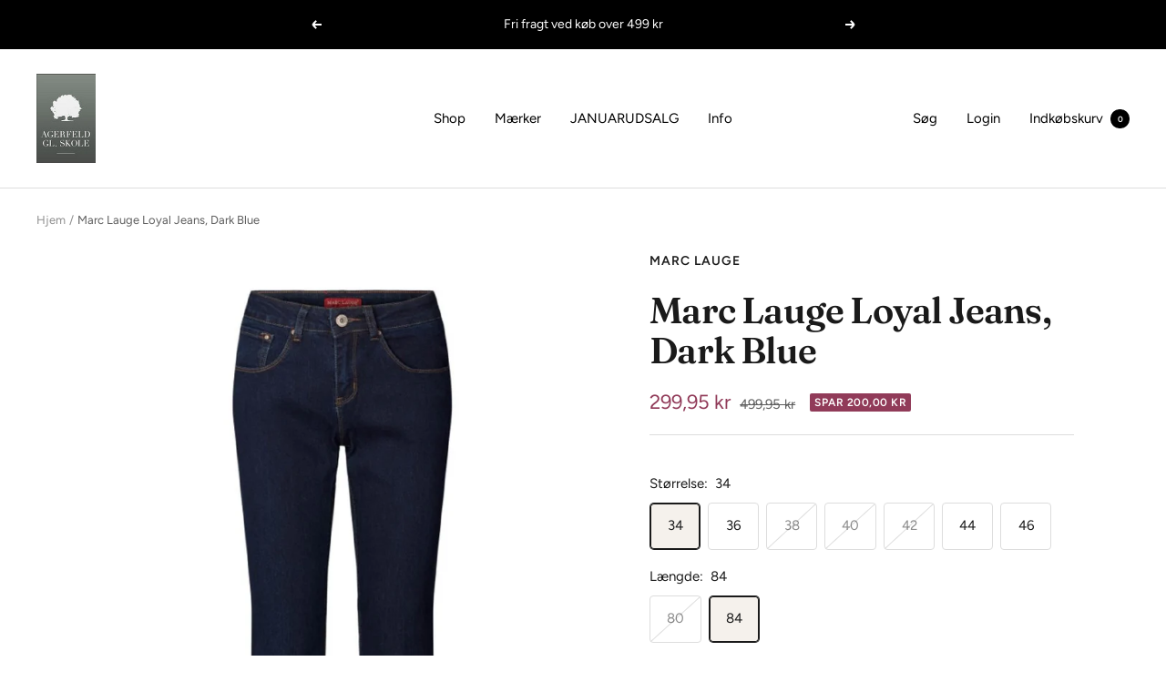

--- FILE ---
content_type: text/html; charset=utf-8
request_url: https://www.agerfeld.dk/products/marc-lauge-loyal-jeans-dark-blue
body_size: 43979
content:
<!doctype html><html class="no-js" lang="da" dir="ltr">
  <head>
    <meta charset="utf-8">
    <meta name="viewport" content="width=device-width, initial-scale=1.0, height=device-height, minimum-scale=1.0, maximum-scale=1.0">
    <meta name="theme-color" content="#ffffff">

    <title>Marc Lauge Loyal Jeans, Dark Blue</title><meta name="description" content="Cool jeans fra Marc Lauge med bootcut.   Bukserne lukkes med en knap og lynlås. Super god pasform.  Farve: Dark Blue  "><link rel="canonical" href="https://www.agerfeld.dk/products/marc-lauge-loyal-jeans-dark-blue"><link rel="shortcut icon" href="//www.agerfeld.dk/cdn/shop/files/Favicon_Agerfeld_Logo_96x96.png?v=1668254759" type="image/png"><link rel="preconnect" href="https://cdn.shopify.com">
    <link rel="dns-prefetch" href="https://productreviews.shopifycdn.com">
    <link rel="dns-prefetch" href="https://www.google-analytics.com"><link rel="preconnect" href="https://fonts.shopifycdn.com" crossorigin><link rel="preload" as="style" href="//www.agerfeld.dk/cdn/shop/t/2/assets/theme.css?v=58896298073923617011646898597">
    <link rel="preload" as="script" href="//www.agerfeld.dk/cdn/shop/t/2/assets/vendor.js?v=31715688253868339281640082300">
    <link rel="preload" as="script" href="//www.agerfeld.dk/cdn/shop/t/2/assets/theme.js?v=180540699161357005961640082300"><link rel="preload" as="fetch" href="/products/marc-lauge-loyal-jeans-dark-blue.js" crossorigin>
      <link rel="preload" as="image" imagesizes="(max-width: 999px) calc(100vw - 48px), 640px" imagesrcset="//www.agerfeld.dk/cdn/shop/products/mlcloyaljeans_400x.jpg?v=1659820063 400w, //www.agerfeld.dk/cdn/shop/products/mlcloyaljeans_500x.jpg?v=1659820063 500w, //www.agerfeld.dk/cdn/shop/products/mlcloyaljeans_600x.jpg?v=1659820063 600w, //www.agerfeld.dk/cdn/shop/products/mlcloyaljeans_700x.jpg?v=1659820063 700w, //www.agerfeld.dk/cdn/shop/products/mlcloyaljeans_800x.jpg?v=1659820063 800w, //www.agerfeld.dk/cdn/shop/products/mlcloyaljeans_900x.jpg?v=1659820063 900w, //www.agerfeld.dk/cdn/shop/products/mlcloyaljeans_1000x.jpg?v=1659820063 1000w, //www.agerfeld.dk/cdn/shop/products/mlcloyaljeans_1100x.jpg?v=1659820063 1100w, //www.agerfeld.dk/cdn/shop/products/mlcloyaljeans_1200x.jpg?v=1659820063 1200w
"><meta property="og:type" content="product">
  <meta property="og:title" content="Marc Lauge Loyal Jeans, Dark Blue">
  <meta property="product:price:amount" content="299,95">
  <meta property="product:price:currency" content="DKK"><meta property="og:image" content="http://www.agerfeld.dk/cdn/shop/products/mlcloyaljeans.jpg?v=1659820063">
  <meta property="og:image:secure_url" content="https://www.agerfeld.dk/cdn/shop/products/mlcloyaljeans.jpg?v=1659820063">
  <meta property="og:image:width" content="1200">
  <meta property="og:image:height" content="1800"><meta property="og:description" content="Cool jeans fra Marc Lauge med bootcut.   Bukserne lukkes med en knap og lynlås. Super god pasform.  Farve: Dark Blue  "><meta property="og:url" content="https://www.agerfeld.dk/products/marc-lauge-loyal-jeans-dark-blue">
<meta property="og:site_name" content="Agerfeld Gl Skole"><meta name="twitter:card" content="summary"><meta name="twitter:title" content="Marc Lauge Loyal Jeans, Dark Blue">
  <meta name="twitter:description" content="Cool jeans fra Marc Lauge med bootcut.  
Bukserne lukkes med en knap og lynlås. Super god pasform. 
Farve: Dark Blue
 "><meta name="twitter:image" content="https://www.agerfeld.dk/cdn/shop/products/mlcloyaljeans_1200x1200_crop_center.jpg?v=1659820063">
  <meta name="twitter:image:alt" content="">
    
  <script type="application/ld+json">
  {
    "@context": "https://schema.org",
    "@type": "Product",
    "offers": [{
          "@type": "Offer",
          "name": "34 \/ 80",
          "availability":"https://schema.org/OutOfStock",
          "price": 299.95,
          "priceCurrency": "DKK",
          "priceValidUntil": "2026-02-06","sku": "MLJ2944-48-98","url": "/products/marc-lauge-loyal-jeans-dark-blue?variant=43400415215839"
        },
{
          "@type": "Offer",
          "name": "34 \/ 84",
          "availability":"https://schema.org/InStock",
          "price": 299.95,
          "priceCurrency": "DKK",
          "priceValidUntil": "2026-02-06","sku": "MLJ2944-48-98","url": "/products/marc-lauge-loyal-jeans-dark-blue?variant=47394728935757"
        },
{
          "@type": "Offer",
          "name": "36 \/ 80",
          "availability":"https://schema.org/InStock",
          "price": 299.95,
          "priceCurrency": "DKK",
          "priceValidUntil": "2026-02-06","sku": "MLJ2944-48-98","url": "/products/marc-lauge-loyal-jeans-dark-blue?variant=43400415248607"
        },
{
          "@type": "Offer",
          "name": "36 \/ 84",
          "availability":"https://schema.org/InStock",
          "price": 299.95,
          "priceCurrency": "DKK",
          "priceValidUntil": "2026-02-06","sku": "MLJ2944-48-98","url": "/products/marc-lauge-loyal-jeans-dark-blue?variant=47394728968525"
        },
{
          "@type": "Offer",
          "name": "38 \/ 80",
          "availability":"https://schema.org/OutOfStock",
          "price": 299.95,
          "priceCurrency": "DKK",
          "priceValidUntil": "2026-02-06","sku": "MLJ2944-48-98","url": "/products/marc-lauge-loyal-jeans-dark-blue?variant=43400415281375"
        },
{
          "@type": "Offer",
          "name": "38 \/ 84",
          "availability":"https://schema.org/OutOfStock",
          "price": 299.95,
          "priceCurrency": "DKK",
          "priceValidUntil": "2026-02-06","sku": "MLJ2944-48-98","url": "/products/marc-lauge-loyal-jeans-dark-blue?variant=47394729001293"
        },
{
          "@type": "Offer",
          "name": "40 \/ 80",
          "availability":"https://schema.org/OutOfStock",
          "price": 299.95,
          "priceCurrency": "DKK",
          "priceValidUntil": "2026-02-06","sku": "MLJ2944-48-98","url": "/products/marc-lauge-loyal-jeans-dark-blue?variant=43400415346911"
        },
{
          "@type": "Offer",
          "name": "40 \/ 84",
          "availability":"https://schema.org/OutOfStock",
          "price": 299.95,
          "priceCurrency": "DKK",
          "priceValidUntil": "2026-02-06","sku": "MLJ2944-48-98","url": "/products/marc-lauge-loyal-jeans-dark-blue?variant=47394729034061"
        },
{
          "@type": "Offer",
          "name": "42 \/ 80",
          "availability":"https://schema.org/OutOfStock",
          "price": 299.95,
          "priceCurrency": "DKK",
          "priceValidUntil": "2026-02-06","sku": "MLJ2944-48-98","url": "/products/marc-lauge-loyal-jeans-dark-blue?variant=43400415379679"
        },
{
          "@type": "Offer",
          "name": "42 \/ 84",
          "availability":"https://schema.org/OutOfStock",
          "price": 299.95,
          "priceCurrency": "DKK",
          "priceValidUntil": "2026-02-06","sku": "MLJ2944-48-98","url": "/products/marc-lauge-loyal-jeans-dark-blue?variant=47394729066829"
        },
{
          "@type": "Offer",
          "name": "44 \/ 80",
          "availability":"https://schema.org/InStock",
          "price": 299.95,
          "priceCurrency": "DKK",
          "priceValidUntil": "2026-02-06","sku": "MLJ2944-48-98","url": "/products/marc-lauge-loyal-jeans-dark-blue?variant=43400415412447"
        },
{
          "@type": "Offer",
          "name": "44 \/ 84",
          "availability":"https://schema.org/OutOfStock",
          "price": 299.95,
          "priceCurrency": "DKK",
          "priceValidUntil": "2026-02-06","sku": "MLJ2944-48-98","url": "/products/marc-lauge-loyal-jeans-dark-blue?variant=47394729099597"
        },
{
          "@type": "Offer",
          "name": "46 \/ 80",
          "availability":"https://schema.org/InStock",
          "price": 299.95,
          "priceCurrency": "DKK",
          "priceValidUntil": "2026-02-06","sku": "MLJ2944-48-98","url": "/products/marc-lauge-loyal-jeans-dark-blue?variant=43400415445215"
        },
{
          "@type": "Offer",
          "name": "46 \/ 84",
          "availability":"https://schema.org/OutOfStock",
          "price": 299.95,
          "priceCurrency": "DKK",
          "priceValidUntil": "2026-02-06","sku": "MLJ2944-48-98","url": "/products/marc-lauge-loyal-jeans-dark-blue?variant=47394729132365"
        }
],
      "gtin13": "5712156868292",
      "productId": "5712156868292",
    "brand": {
      "@type": "Brand",
      "name": "Marc Lauge"
    },
    "name": "Marc Lauge Loyal Jeans, Dark Blue",
    "description": "Cool jeans fra Marc Lauge med bootcut.  \nBukserne lukkes med en knap og lynlås. Super god pasform. \nFarve: Dark Blue\n ",
    "category": "Jeans",
    "url": "/products/marc-lauge-loyal-jeans-dark-blue",
    "sku": "MLJ2944-48-98",
    "image": {
      "@type": "ImageObject",
      "url": "https://www.agerfeld.dk/cdn/shop/products/mlcloyaljeans_1024x.jpg?v=1659820063",
      "image": "https://www.agerfeld.dk/cdn/shop/products/mlcloyaljeans_1024x.jpg?v=1659820063",
      "name": "",
      "width": "1024",
      "height": "1024"
    }
  }
  </script>



  <script type="application/ld+json">
  {
    "@context": "https://schema.org",
    "@type": "BreadcrumbList",
  "itemListElement": [{
      "@type": "ListItem",
      "position": 1,
      "name": "Hjem",
      "item": "https://www.agerfeld.dk"
    },{
          "@type": "ListItem",
          "position": 2,
          "name": "Marc Lauge Loyal Jeans, Dark Blue",
          "item": "https://www.agerfeld.dk/products/marc-lauge-loyal-jeans-dark-blue"
        }]
  }
  </script>

    <link rel="preload" href="//www.agerfeld.dk/cdn/fonts/fraunces/fraunces_n6.69791a9f00600e5a1e56a6f64efc9d10a28b9c92.woff2" as="font" type="font/woff2" crossorigin><link rel="preload" href="//www.agerfeld.dk/cdn/fonts/figtree/figtree_n4.3c0838aba1701047e60be6a99a1b0a40ce9b8419.woff2" as="font" type="font/woff2" crossorigin><style>
  /* Typography (heading) */
  @font-face {
  font-family: Fraunces;
  font-weight: 600;
  font-style: normal;
  font-display: swap;
  src: url("//www.agerfeld.dk/cdn/fonts/fraunces/fraunces_n6.69791a9f00600e5a1e56a6f64efc9d10a28b9c92.woff2") format("woff2"),
       url("//www.agerfeld.dk/cdn/fonts/fraunces/fraunces_n6.e87d336d46d99db17df56f1dc77d222effffa1f3.woff") format("woff");
}

@font-face {
  font-family: Fraunces;
  font-weight: 600;
  font-style: italic;
  font-display: swap;
  src: url("//www.agerfeld.dk/cdn/fonts/fraunces/fraunces_i6.8862d206518ce141218adf4eaf0e5d478cbd024a.woff2") format("woff2"),
       url("//www.agerfeld.dk/cdn/fonts/fraunces/fraunces_i6.9bfc22b5389643d688185c0e419e96528513fc60.woff") format("woff");
}

/* Typography (body) */
  @font-face {
  font-family: Figtree;
  font-weight: 400;
  font-style: normal;
  font-display: swap;
  src: url("//www.agerfeld.dk/cdn/fonts/figtree/figtree_n4.3c0838aba1701047e60be6a99a1b0a40ce9b8419.woff2") format("woff2"),
       url("//www.agerfeld.dk/cdn/fonts/figtree/figtree_n4.c0575d1db21fc3821f17fd6617d3dee552312137.woff") format("woff");
}

@font-face {
  font-family: Figtree;
  font-weight: 400;
  font-style: italic;
  font-display: swap;
  src: url("//www.agerfeld.dk/cdn/fonts/figtree/figtree_i4.89f7a4275c064845c304a4cf8a4a586060656db2.woff2") format("woff2"),
       url("//www.agerfeld.dk/cdn/fonts/figtree/figtree_i4.6f955aaaafc55a22ffc1f32ecf3756859a5ad3e2.woff") format("woff");
}

@font-face {
  font-family: Figtree;
  font-weight: 600;
  font-style: normal;
  font-display: swap;
  src: url("//www.agerfeld.dk/cdn/fonts/figtree/figtree_n6.9d1ea52bb49a0a86cfd1b0383d00f83d3fcc14de.woff2") format("woff2"),
       url("//www.agerfeld.dk/cdn/fonts/figtree/figtree_n6.f0fcdea525a0e47b2ae4ab645832a8e8a96d31d3.woff") format("woff");
}

@font-face {
  font-family: Figtree;
  font-weight: 600;
  font-style: italic;
  font-display: swap;
  src: url("//www.agerfeld.dk/cdn/fonts/figtree/figtree_i6.702baae75738b446cfbed6ac0d60cab7b21e61ba.woff2") format("woff2"),
       url("//www.agerfeld.dk/cdn/fonts/figtree/figtree_i6.6b8dc40d16c9905d29525156e284509f871ce8f9.woff") format("woff");
}

:root {--heading-color: 26, 26, 26;
    --text-color: 26, 26, 26;
    --background: 255, 255, 255;
    --secondary-background: 245, 241, 236;
    --border-color: 221, 221, 221;
    --border-color-darker: 163, 163, 163;
    --success-color: 46, 158, 123;
    --success-background: 213, 236, 229;
    --error-color: 222, 42, 42;
    --error-background: 253, 240, 240;
    --primary-button-background: 0, 0, 0;
    --primary-button-text-color: 255, 255, 255;
    --secondary-button-background: 0, 0, 0;
    --secondary-button-text-color: 255, 255, 255;
    --product-star-rating: 246, 164, 41;
    --product-on-sale-accent: 145, 59, 89;
    --product-sold-out-accent: 111, 113, 155;
    --product-custom-label-background: 64, 93, 230;
    --product-custom-label-text-color: 255, 255, 255;
    --product-custom-label-2-background: 243, 229, 182;
    --product-custom-label-2-text-color: 0, 0, 0;
    --product-low-stock-text-color: 222, 42, 42;
    --product-in-stock-text-color: 46, 158, 123;
    --loading-bar-background: 26, 26, 26;

    /* We duplicate some "base" colors as root colors, which is useful to use on drawer elements or popover without. Those should not be overridden to avoid issues */
    --root-heading-color: 26, 26, 26;
    --root-text-color: 26, 26, 26;
    --root-background: 255, 255, 255;
    --root-border-color: 221, 221, 221;
    --root-primary-button-background: 0, 0, 0;
    --root-primary-button-text-color: 255, 255, 255;

    --base-font-size: 15px;
    --heading-font-family: Fraunces, serif;
    --heading-font-weight: 600;
    --heading-font-style: normal;
    --heading-text-transform: normal;
    --text-font-family: Figtree, sans-serif;
    --text-font-weight: 400;
    --text-font-style: normal;
    --text-font-bold-weight: 600;

    /* Typography (font size) */
    --heading-xxsmall-font-size: 11px;
    --heading-xsmall-font-size: 11px;
    --heading-small-font-size: 13px;
    --heading-large-font-size: 40px;
    --heading-h1-font-size: 40px;
    --heading-h2-font-size: 32px;
    --heading-h3-font-size: 28px;
    --heading-h4-font-size: 26px;
    --heading-h5-font-size: 22px;
    --heading-h6-font-size: 18px;

    /* Control the look and feel of the theme by changing radius of various elements */
    --button-border-radius: 4px;
    --block-border-radius: 8px;
    --block-border-radius-reduced: 4px;
    --color-swatch-border-radius: 0px;

    /* Button size */
    --button-height: 48px;
    --button-small-height: 40px;

    /* Form related */
    --form-input-field-height: 48px;
    --form-input-gap: 16px;
    --form-submit-margin: 24px;

    /* Product listing related variables */
    --product-list-block-spacing: 32px;

    /* Video related */
    --play-button-background: 255, 255, 255;
    --play-button-arrow: 26, 26, 26;

    /* RTL support */
    --transform-logical-flip: 1;
    --transform-origin-start: left;
    --transform-origin-end: right;

    /* Other */
    --zoom-cursor-svg-url: url(//www.agerfeld.dk/cdn/shop/t/2/assets/zoom-cursor.svg?v=1201279167966953441640082343);
    --arrow-right-svg-url: url(//www.agerfeld.dk/cdn/shop/t/2/assets/arrow-right.svg?v=88946934944805437251640082343);
    --arrow-left-svg-url: url(//www.agerfeld.dk/cdn/shop/t/2/assets/arrow-left.svg?v=112457598847827652331640082343);

    /* Some useful variables that we can reuse in our CSS. Some explanation are needed for some of them:
       - container-max-width-minus-gutters: represents the container max width without the edge gutters
       - container-outer-width: considering the screen width, represent all the space outside the container
       - container-outer-margin: same as container-outer-width but get set to 0 inside a container
       - container-inner-width: the effective space inside the container (minus gutters)
       - grid-column-width: represents the width of a single column of the grid
       - vertical-breather: this is a variable that defines the global "spacing" between sections, and inside the section
                            to create some "breath" and minimum spacing
     */
    --container-max-width: 1600px;
    --container-gutter: 24px;
    --container-max-width-minus-gutters: calc(var(--container-max-width) - (var(--container-gutter)) * 2);
    --container-outer-width: max(calc((100vw - var(--container-max-width-minus-gutters)) / 2), var(--container-gutter));
    --container-outer-margin: var(--container-outer-width);
    --container-inner-width: calc(100vw - var(--container-outer-width) * 2);

    --grid-column-count: 10;
    --grid-gap: 24px;
    --grid-column-width: calc((100vw - var(--container-outer-width) * 2 - var(--grid-gap) * (var(--grid-column-count) - 1)) / var(--grid-column-count));

    --vertical-breather: 48px;
    --vertical-breather-tight: 48px;

    /* Shopify related variables */
    --payment-terms-background-color: #ffffff;
  }

  @media screen and (min-width: 741px) {
    :root {
      --container-gutter: 40px;
      --grid-column-count: 20;
      --vertical-breather: 64px;
      --vertical-breather-tight: 64px;

      /* Typography (font size) */
      --heading-xsmall-font-size: 13px;
      --heading-small-font-size: 14px;
      --heading-large-font-size: 58px;
      --heading-h1-font-size: 58px;
      --heading-h2-font-size: 44px;
      --heading-h3-font-size: 36px;
      --heading-h4-font-size: 28px;
      --heading-h5-font-size: 22px;
      --heading-h6-font-size: 20px;

      /* Form related */
      --form-input-field-height: 52px;
      --form-submit-margin: 32px;

      /* Button size */
      --button-height: 52px;
      --button-small-height: 44px;
    }
  }

  @media screen and (min-width: 1200px) {
    :root {
      --vertical-breather: 80px;
      --vertical-breather-tight: 64px;
      --product-list-block-spacing: 48px;

      /* Typography */
      --heading-large-font-size: 72px;
      --heading-h1-font-size: 62px;
      --heading-h2-font-size: 54px;
      --heading-h3-font-size: 40px;
      --heading-h4-font-size: 34px;
      --heading-h5-font-size: 26px;
      --heading-h6-font-size: 18px;
    }
  }

  @media screen and (min-width: 1600px) {
    :root {
      --vertical-breather: 90px;
      --vertical-breather-tight: 64px;
    }
  }
</style>
    <script>
  // This allows to expose several variables to the global scope, to be used in scripts
  window.themeVariables = {
    settings: {
      direction: "ltr",
      pageType: "product",
      cartCount: 0,
      moneyFormat: "{{amount_with_comma_separator}} kr",
      moneyWithCurrencyFormat: "{{amount_with_comma_separator}} DKK",
      showVendor: false,
      discountMode: "saving",
      currencyCodeEnabled: false,
      searchMode: "product,article,collection",
      searchUnavailableProducts: "last",
      cartType: "drawer",
      cartCurrency: "DKK",
      mobileZoomFactor: 2.5
    },

    routes: {
      host: "www.agerfeld.dk",
      rootUrl: "\/",
      rootUrlWithoutSlash: '',
      cartUrl: "\/cart",
      cartAddUrl: "\/cart\/add",
      cartChangeUrl: "\/cart\/change",
      searchUrl: "\/search",
      predictiveSearchUrl: "\/search\/suggest",
      productRecommendationsUrl: "\/recommendations\/products"
    },

    strings: {
      accessibilityDelete: "Slet",
      accessibilityClose: "Luk",
      collectionSoldOut: "Udsolgt",
      collectionDiscount: "Spar @savings@",
      productSalePrice: "Udsalgspris",
      productRegularPrice: "Normalpris",
      productFormUnavailable: "Ikke tilgængelig",
      productFormSoldOut: "Udsolgt",
      productFormPreOrder: "Forudbestil",
      productFormAddToCart: "Tilføj til indkøbskurv",
      searchNoResults: "Der kunne ikke findes nogen resultater.",
      searchNewSearch: "Ny søgning",
      searchProducts: "Produkter",
      searchArticles: "Journal",
      searchPages: "Sider",
      searchCollections: "Kollektioner",
      cartViewCart: "Vis indkøbskurv",
      cartItemAdded: "Vare tilføjet til din indkøbskurv!",
      cartItemAddedShort: "Tilføjet til din indkøbskurv",
      cartAddOrderNote: "Tilføj ordre note",
      cartEditOrderNote: "Rediger ordre note",
      shippingEstimatorNoResults: "Beklager, vi sender ikke til din adresse.",
      shippingEstimatorOneResult: "Der er én forsendelsespris for din adresse:",
      shippingEstimatorMultipleResults: "Der er flere forsendelsespriser for din adresse:",
      shippingEstimatorError: "Der opstod en eller flere fejl under hentning af forsendelsespriser:"
    },

    libs: {
      flickity: "\/\/www.agerfeld.dk\/cdn\/shop\/t\/2\/assets\/flickity.js?v=7371222024733052561640082298",
      photoswipe: "\/\/www.agerfeld.dk\/cdn\/shop\/t\/2\/assets\/photoswipe.js?v=132268647426145925301640082299",
      qrCode: "\/\/www.agerfeld.dk\/cdn\/shopifycloud\/storefront\/assets\/themes_support\/vendor\/qrcode-3f2b403b.js"
    },

    breakpoints: {
      phone: 'screen and (max-width: 740px)',
      tablet: 'screen and (min-width: 741px) and (max-width: 999px)',
      tabletAndUp: 'screen and (min-width: 741px)',
      pocket: 'screen and (max-width: 999px)',
      lap: 'screen and (min-width: 1000px) and (max-width: 1199px)',
      lapAndUp: 'screen and (min-width: 1000px)',
      desktop: 'screen and (min-width: 1200px)',
      wide: 'screen and (min-width: 1400px)'
    }
  };

  if ('noModule' in HTMLScriptElement.prototype) {
    // Old browsers (like IE) that does not support module will be considered as if not executing JS at all
    document.documentElement.className = document.documentElement.className.replace('no-js', 'js');

    requestAnimationFrame(() => {
      const viewportHeight = (window.visualViewport ? window.visualViewport.height : document.documentElement.clientHeight);
      document.documentElement.style.setProperty('--window-height',viewportHeight + 'px');
    });
  }// We save the product ID in local storage to be eventually used for recently viewed section
    try {
      const items = JSON.parse(localStorage.getItem('theme:recently-viewed-products') || '[]');

      // We check if the current product already exists, and if it does not, we add it at the start
      if (!items.includes(7829008318687)) {
        items.unshift(7829008318687);
      }

      localStorage.setItem('theme:recently-viewed-products', JSON.stringify(items.slice(0, 20)));
    } catch (e) {
      // Safari in private mode does not allow setting item, we silently fail
    }</script>

    <link rel="stylesheet" href="//www.agerfeld.dk/cdn/shop/t/2/assets/theme.css?v=58896298073923617011646898597">
    <link rel="stylesheet" href="//www.agerfeld.dk/cdn/shop/t/2/assets/custom.css?v=130955943576202094431649746023">

    <script src="//www.agerfeld.dk/cdn/shop/t/2/assets/vendor.js?v=31715688253868339281640082300" defer></script>
    <script src="//www.agerfeld.dk/cdn/shop/t/2/assets/theme.js?v=180540699161357005961640082300" defer></script>
    <script src="//www.agerfeld.dk/cdn/shop/t/2/assets/custom.js?v=23750677836650454851649745998" defer></script>

    <script>window.performance && window.performance.mark && window.performance.mark('shopify.content_for_header.start');</script><meta name="facebook-domain-verification" content="jtcl1gaz08nv71bwh3mm0ccqg7k85j">
<meta name="facebook-domain-verification" content="cwfb9y2a131k54cen0u5phbncl6j10">
<meta id="shopify-digital-wallet" name="shopify-digital-wallet" content="/61770334431/digital_wallets/dialog">
<link rel="alternate" type="application/json+oembed" href="https://www.agerfeld.dk/products/marc-lauge-loyal-jeans-dark-blue.oembed">
<script async="async" src="/checkouts/internal/preloads.js?locale=da-DK"></script>
<script id="shopify-features" type="application/json">{"accessToken":"c705a517481c906a3cf39a28427c4e5b","betas":["rich-media-storefront-analytics"],"domain":"www.agerfeld.dk","predictiveSearch":true,"shopId":61770334431,"locale":"da"}</script>
<script>var Shopify = Shopify || {};
Shopify.shop = "agerfeld-gl-skole.myshopify.com";
Shopify.locale = "da";
Shopify.currency = {"active":"DKK","rate":"1.0"};
Shopify.country = "DK";
Shopify.theme = {"name":"Focal","id":129584431327,"schema_name":"Focal","schema_version":"8.6.1","theme_store_id":714,"role":"main"};
Shopify.theme.handle = "null";
Shopify.theme.style = {"id":null,"handle":null};
Shopify.cdnHost = "www.agerfeld.dk/cdn";
Shopify.routes = Shopify.routes || {};
Shopify.routes.root = "/";</script>
<script type="module">!function(o){(o.Shopify=o.Shopify||{}).modules=!0}(window);</script>
<script>!function(o){function n(){var o=[];function n(){o.push(Array.prototype.slice.apply(arguments))}return n.q=o,n}var t=o.Shopify=o.Shopify||{};t.loadFeatures=n(),t.autoloadFeatures=n()}(window);</script>
<script id="shop-js-analytics" type="application/json">{"pageType":"product"}</script>
<script defer="defer" async type="module" src="//www.agerfeld.dk/cdn/shopifycloud/shop-js/modules/v2/client.init-shop-cart-sync_ByjAFD2B.da.esm.js"></script>
<script defer="defer" async type="module" src="//www.agerfeld.dk/cdn/shopifycloud/shop-js/modules/v2/chunk.common_D-UimmQe.esm.js"></script>
<script defer="defer" async type="module" src="//www.agerfeld.dk/cdn/shopifycloud/shop-js/modules/v2/chunk.modal_C_zrfWbZ.esm.js"></script>
<script type="module">
  await import("//www.agerfeld.dk/cdn/shopifycloud/shop-js/modules/v2/client.init-shop-cart-sync_ByjAFD2B.da.esm.js");
await import("//www.agerfeld.dk/cdn/shopifycloud/shop-js/modules/v2/chunk.common_D-UimmQe.esm.js");
await import("//www.agerfeld.dk/cdn/shopifycloud/shop-js/modules/v2/chunk.modal_C_zrfWbZ.esm.js");

  window.Shopify.SignInWithShop?.initShopCartSync?.({"fedCMEnabled":true,"windoidEnabled":true});

</script>
<script>(function() {
  var isLoaded = false;
  function asyncLoad() {
    if (isLoaded) return;
    isLoaded = true;
    var urls = ["\/\/cdn.shopify.com\/proxy\/0c7411ff2502351ff5e39d677ac43c33c2d6472ccc542bc21bff85ce5d5cbc9a\/widget.cdn.sprii.io\/sprii-checkout-shopify.js?ver=1729607289428\u0026shop=agerfeld-gl-skole.myshopify.com\u0026sp-cache-control=cHVibGljLCBtYXgtYWdlPTkwMA"];
    for (var i = 0; i < urls.length; i++) {
      var s = document.createElement('script');
      s.type = 'text/javascript';
      s.async = true;
      s.src = urls[i];
      var x = document.getElementsByTagName('script')[0];
      x.parentNode.insertBefore(s, x);
    }
  };
  if(window.attachEvent) {
    window.attachEvent('onload', asyncLoad);
  } else {
    window.addEventListener('load', asyncLoad, false);
  }
})();</script>
<script id="__st">var __st={"a":61770334431,"offset":3600,"reqid":"577de896-85a2-45a5-a370-9800bd2f23e4-1769477774","pageurl":"www.agerfeld.dk\/products\/marc-lauge-loyal-jeans-dark-blue","u":"0a9d7eadda5e","p":"product","rtyp":"product","rid":7829008318687};</script>
<script>window.ShopifyPaypalV4VisibilityTracking = true;</script>
<script id="captcha-bootstrap">!function(){'use strict';const t='contact',e='account',n='new_comment',o=[[t,t],['blogs',n],['comments',n],[t,'customer']],c=[[e,'customer_login'],[e,'guest_login'],[e,'recover_customer_password'],[e,'create_customer']],r=t=>t.map((([t,e])=>`form[action*='/${t}']:not([data-nocaptcha='true']) input[name='form_type'][value='${e}']`)).join(','),a=t=>()=>t?[...document.querySelectorAll(t)].map((t=>t.form)):[];function s(){const t=[...o],e=r(t);return a(e)}const i='password',u='form_key',d=['recaptcha-v3-token','g-recaptcha-response','h-captcha-response',i],f=()=>{try{return window.sessionStorage}catch{return}},m='__shopify_v',_=t=>t.elements[u];function p(t,e,n=!1){try{const o=window.sessionStorage,c=JSON.parse(o.getItem(e)),{data:r}=function(t){const{data:e,action:n}=t;return t[m]||n?{data:e,action:n}:{data:t,action:n}}(c);for(const[e,n]of Object.entries(r))t.elements[e]&&(t.elements[e].value=n);n&&o.removeItem(e)}catch(o){console.error('form repopulation failed',{error:o})}}const l='form_type',E='cptcha';function T(t){t.dataset[E]=!0}const w=window,h=w.document,L='Shopify',v='ce_forms',y='captcha';let A=!1;((t,e)=>{const n=(g='f06e6c50-85a8-45c8-87d0-21a2b65856fe',I='https://cdn.shopify.com/shopifycloud/storefront-forms-hcaptcha/ce_storefront_forms_captcha_hcaptcha.v1.5.2.iife.js',D={infoText:'Beskyttet af hCaptcha',privacyText:'Beskyttelse af persondata',termsText:'Vilkår'},(t,e,n)=>{const o=w[L][v],c=o.bindForm;if(c)return c(t,g,e,D).then(n);var r;o.q.push([[t,g,e,D],n]),r=I,A||(h.body.append(Object.assign(h.createElement('script'),{id:'captcha-provider',async:!0,src:r})),A=!0)});var g,I,D;w[L]=w[L]||{},w[L][v]=w[L][v]||{},w[L][v].q=[],w[L][y]=w[L][y]||{},w[L][y].protect=function(t,e){n(t,void 0,e),T(t)},Object.freeze(w[L][y]),function(t,e,n,w,h,L){const[v,y,A,g]=function(t,e,n){const i=e?o:[],u=t?c:[],d=[...i,...u],f=r(d),m=r(i),_=r(d.filter((([t,e])=>n.includes(e))));return[a(f),a(m),a(_),s()]}(w,h,L),I=t=>{const e=t.target;return e instanceof HTMLFormElement?e:e&&e.form},D=t=>v().includes(t);t.addEventListener('submit',(t=>{const e=I(t);if(!e)return;const n=D(e)&&!e.dataset.hcaptchaBound&&!e.dataset.recaptchaBound,o=_(e),c=g().includes(e)&&(!o||!o.value);(n||c)&&t.preventDefault(),c&&!n&&(function(t){try{if(!f())return;!function(t){const e=f();if(!e)return;const n=_(t);if(!n)return;const o=n.value;o&&e.removeItem(o)}(t);const e=Array.from(Array(32),(()=>Math.random().toString(36)[2])).join('');!function(t,e){_(t)||t.append(Object.assign(document.createElement('input'),{type:'hidden',name:u})),t.elements[u].value=e}(t,e),function(t,e){const n=f();if(!n)return;const o=[...t.querySelectorAll(`input[type='${i}']`)].map((({name:t})=>t)),c=[...d,...o],r={};for(const[a,s]of new FormData(t).entries())c.includes(a)||(r[a]=s);n.setItem(e,JSON.stringify({[m]:1,action:t.action,data:r}))}(t,e)}catch(e){console.error('failed to persist form',e)}}(e),e.submit())}));const S=(t,e)=>{t&&!t.dataset[E]&&(n(t,e.some((e=>e===t))),T(t))};for(const o of['focusin','change'])t.addEventListener(o,(t=>{const e=I(t);D(e)&&S(e,y())}));const B=e.get('form_key'),M=e.get(l),P=B&&M;t.addEventListener('DOMContentLoaded',(()=>{const t=y();if(P)for(const e of t)e.elements[l].value===M&&p(e,B);[...new Set([...A(),...v().filter((t=>'true'===t.dataset.shopifyCaptcha))])].forEach((e=>S(e,t)))}))}(h,new URLSearchParams(w.location.search),n,t,e,['guest_login'])})(!0,!0)}();</script>
<script integrity="sha256-4kQ18oKyAcykRKYeNunJcIwy7WH5gtpwJnB7kiuLZ1E=" data-source-attribution="shopify.loadfeatures" defer="defer" src="//www.agerfeld.dk/cdn/shopifycloud/storefront/assets/storefront/load_feature-a0a9edcb.js" crossorigin="anonymous"></script>
<script data-source-attribution="shopify.dynamic_checkout.dynamic.init">var Shopify=Shopify||{};Shopify.PaymentButton=Shopify.PaymentButton||{isStorefrontPortableWallets:!0,init:function(){window.Shopify.PaymentButton.init=function(){};var t=document.createElement("script");t.src="https://www.agerfeld.dk/cdn/shopifycloud/portable-wallets/latest/portable-wallets.da.js",t.type="module",document.head.appendChild(t)}};
</script>
<script data-source-attribution="shopify.dynamic_checkout.buyer_consent">
  function portableWalletsHideBuyerConsent(e){var t=document.getElementById("shopify-buyer-consent"),n=document.getElementById("shopify-subscription-policy-button");t&&n&&(t.classList.add("hidden"),t.setAttribute("aria-hidden","true"),n.removeEventListener("click",e))}function portableWalletsShowBuyerConsent(e){var t=document.getElementById("shopify-buyer-consent"),n=document.getElementById("shopify-subscription-policy-button");t&&n&&(t.classList.remove("hidden"),t.removeAttribute("aria-hidden"),n.addEventListener("click",e))}window.Shopify?.PaymentButton&&(window.Shopify.PaymentButton.hideBuyerConsent=portableWalletsHideBuyerConsent,window.Shopify.PaymentButton.showBuyerConsent=portableWalletsShowBuyerConsent);
</script>
<script data-source-attribution="shopify.dynamic_checkout.cart.bootstrap">document.addEventListener("DOMContentLoaded",(function(){function t(){return document.querySelector("shopify-accelerated-checkout-cart, shopify-accelerated-checkout")}if(t())Shopify.PaymentButton.init();else{new MutationObserver((function(e,n){t()&&(Shopify.PaymentButton.init(),n.disconnect())})).observe(document.body,{childList:!0,subtree:!0})}}));
</script>
<script id='scb4127' type='text/javascript' async='' src='https://www.agerfeld.dk/cdn/shopifycloud/privacy-banner/storefront-banner.js'></script>
<script>window.performance && window.performance.mark && window.performance.mark('shopify.content_for_header.end');</script>
    
<script>
var cookie_script = document.createElement('script');
cookie_script.setAttribute('src','https://policy.app.cookieinformation.com/uc.js');
  cookie_script.setAttribute('data-culture', 'DA');
cookie_script.id = 'CookieConsent';
document.head.appendChild(cookie_script);

window.Shopify.loadFeatures(
 [
   {
     name: 'consent-tracking-api',
     version: '0.1',
   },
 ],
 error => {
   if (error) {
     throw error; // if you want to raise
   }
   // load cookie information
    window.Shopify.customerPrivacy.setTrackingConsent(false, function(e){});
    if (CookieInformation.getConsentGivenFor('cookie_cat_statistic') && CookieInformation.getConsentGivenFor('cookie_cat_marketing')) {
    window.Shopify.customerPrivacy.setTrackingConsent(true, function(e){
    console.log("Set Tracking Consent", true);
    });
    }
    window.addEventListener('CookieInformationConsentGiven', function (event) { if (CookieInformation.getConsentGivenFor('cookie_cat_statistic') && CookieInformation.getConsentGivenFor('cookie_cat_marketing')) {
    window.Shopify.customerPrivacy.setTrackingConsent(true, function(e){
    console.log("Set Tracking Consent", true);
    });
    }else{
    window.Shopify.customerPrivacy.setTrackingConsent(false, function(e){
    console.log("Set Tracking Consent", false);
    });
    }
    }, false); 
 },
);
  
</script>

<!-- Start of Judge.me Core -->
<link rel="dns-prefetch" href="https://cdn.judge.me/">
<script data-cfasync='false' class='jdgm-settings-script'>window.jdgmSettings={"pagination":5,"disable_web_reviews":false,"badge_no_review_text":"Ingen anmeldelser","badge_n_reviews_text":"{{ n }} anmeldelse/anmeldelser","hide_badge_preview_if_no_reviews":true,"badge_hide_text":false,"enforce_center_preview_badge":false,"widget_title":"Kundeanmeldelser","widget_open_form_text":"Skriv en anmeldelse","widget_close_form_text":"Annuller anmeldelse","widget_refresh_page_text":"Opdater siden","widget_summary_text":"Baseret på {{ number_of_reviews }} anmeldelse/anmeldelser","widget_no_review_text":"Vær den første til at skrive en anmeldelse","widget_name_field_text":"Visningsnavn","widget_verified_name_field_text":"Verificeret navn (offentligt)","widget_name_placeholder_text":"Visningsnavn","widget_required_field_error_text":"Dette felt er påkrævet.","widget_email_field_text":"E-mailadresse","widget_verified_email_field_text":"Verificeret email (privat, kan ikke redigeres)","widget_email_placeholder_text":"Din e-mailadresse","widget_email_field_error_text":"Indtast venligst en gyldig e-mailadresse.","widget_rating_field_text":"Vurdering","widget_review_title_field_text":"Anmeldelsestitel","widget_review_title_placeholder_text":"Giv din anmeldelse en titel","widget_review_body_field_text":"Anmeldelsesindhold","widget_review_body_placeholder_text":"Begynd at skrive her...","widget_pictures_field_text":"Billede/Video (valgfrit)","widget_submit_review_text":"Indsend anmeldelse","widget_submit_verified_review_text":"Indsend verificeret anmeldelse","widget_submit_success_msg_with_auto_publish":"Tak! Opdater venligst siden om et øjeblik for at se din anmeldelse. Du kan fjerne eller redigere din anmeldelse ved at logge ind på \u003ca href='https://judge.me/login' target='_blank' rel='nofollow noopener'\u003eJudge.me\u003c/a\u003e","widget_submit_success_msg_no_auto_publish":"Tak! Din anmeldelse vil blive offentliggjort, så snart den er godkendt af butiksadministratoren. Du kan fjerne eller redigere din anmeldelse ved at logge ind på \u003ca href='https://judge.me/login' target='_blank' rel='nofollow noopener'\u003eJudge.me\u003c/a\u003e","widget_show_default_reviews_out_of_total_text":"Viser {{ n_reviews_shown }} ud af {{ n_reviews }} anmeldelser.","widget_show_all_link_text":"Vis alle","widget_show_less_link_text":"Vis mindre","widget_author_said_text":"{{ reviewer_name }} sagde:","widget_days_text":"{{ n }} dag/dage siden","widget_weeks_text":"{{ n }} uge/uger siden","widget_months_text":"{{ n }} måned/måneder siden","widget_years_text":"{{ n }} år siden","widget_yesterday_text":"I går","widget_today_text":"I dag","widget_replied_text":"\u003e\u003e {{ shop_name }} svarede:","widget_read_more_text":"Læs mere","widget_reviewer_name_as_initial":"","widget_rating_filter_color":"","widget_rating_filter_see_all_text":"Se alle anmeldelser","widget_sorting_most_recent_text":"Seneste","widget_sorting_highest_rating_text":"Højeste vurdering","widget_sorting_lowest_rating_text":"Laveste vurdering","widget_sorting_with_pictures_text":"Kun billeder","widget_sorting_most_helpful_text":"Mest hjælpsom","widget_open_question_form_text":"Stil et spørgsmål","widget_reviews_subtab_text":"Anmeldelser","widget_questions_subtab_text":"Spørgsmål","widget_question_label_text":"Spørgsmål","widget_answer_label_text":"Svar","widget_question_placeholder_text":"Skriv dit spørgsmål her","widget_submit_question_text":"Indsend spørgsmål","widget_question_submit_success_text":"Tak for dit spørgsmål! Vi vil give dig besked, når det bliver besvaret.","verified_badge_text":"Verificeret","verified_badge_bg_color":"","verified_badge_text_color":"","verified_badge_placement":"left-of-reviewer-name","widget_review_max_height":"","widget_hide_border":false,"widget_social_share":false,"widget_thumb":false,"widget_review_location_show":false,"widget_location_format":"","all_reviews_include_out_of_store_products":true,"all_reviews_out_of_store_text":"(uden for butikken)","all_reviews_pagination":100,"all_reviews_product_name_prefix_text":"om","enable_review_pictures":true,"enable_question_anwser":false,"widget_theme":"","review_date_format":"mm/dd/yyyy","default_sort_method":"most-recent","widget_product_reviews_subtab_text":"Produktanmeldelser","widget_shop_reviews_subtab_text":"Butikanmeldelser","widget_other_products_reviews_text":"Anmeldelser for andre produkter","widget_store_reviews_subtab_text":"Butikanmeldelser","widget_no_store_reviews_text":"Denne butik har endnu ikke modtaget nogen anmeldelser","widget_web_restriction_product_reviews_text":"Dette produkt har endnu ikke modtaget nogen anmeldelser","widget_no_items_text":"Ingen elementer fundet","widget_show_more_text":"Vis flere","widget_write_a_store_review_text":"Skriv en butikanmeldelse","widget_other_languages_heading":"Anmeldelser på andre sprog","widget_translate_review_text":"Oversæt anmeldelse til {{ language }}","widget_translating_review_text":"Oversætter...","widget_show_original_translation_text":"Vis original ({{ language }})","widget_translate_review_failed_text":"Anmeldelsen kunne ikke oversættes.","widget_translate_review_retry_text":"Prøv igen","widget_translate_review_try_again_later_text":"Prøv igen senere","show_product_url_for_grouped_product":false,"widget_sorting_pictures_first_text":"Billeder først","show_pictures_on_all_rev_page_mobile":false,"show_pictures_on_all_rev_page_desktop":false,"floating_tab_hide_mobile_install_preference":false,"floating_tab_button_name":"★ Anmeldelser","floating_tab_title":"Lad kunderne tale for os","floating_tab_button_color":"","floating_tab_button_background_color":"","floating_tab_url":"","floating_tab_url_enabled":false,"floating_tab_tab_style":"text","all_reviews_text_badge_text":"Kunder vurderer os {{ shop.metafields.judgeme.all_reviews_rating | round: 1 }}/5 baseret på {{ shop.metafields.judgeme.all_reviews_count }} anmeldelser.","all_reviews_text_badge_text_branded_style":"{{ shop.metafields.judgeme.all_reviews_rating | round: 1 }} ud af 5 stjerner baseret på {{ shop.metafields.judgeme.all_reviews_count }} anmeldelser","is_all_reviews_text_badge_a_link":false,"show_stars_for_all_reviews_text_badge":false,"all_reviews_text_badge_url":"","all_reviews_text_style":"text","all_reviews_text_color_style":"judgeme_brand_color","all_reviews_text_color":"#108474","all_reviews_text_show_jm_brand":true,"featured_carousel_show_header":true,"featured_carousel_title":"Lad kunderne tale for os","testimonials_carousel_title":"Kunderne siger os","videos_carousel_title":"Sande kundestriber","cards_carousel_title":"Kunderne siger os","featured_carousel_count_text":"ud af {{ n }} anmeldelser","featured_carousel_add_link_to_all_reviews_page":false,"featured_carousel_url":"","featured_carousel_show_images":true,"featured_carousel_autoslide_interval":5,"featured_carousel_arrows_on_the_sides":false,"featured_carousel_height":250,"featured_carousel_width":80,"featured_carousel_image_size":0,"featured_carousel_image_height":250,"featured_carousel_arrow_color":"#eeeeee","verified_count_badge_style":"vintage","verified_count_badge_orientation":"horizontal","verified_count_badge_color_style":"judgeme_brand_color","verified_count_badge_color":"#108474","is_verified_count_badge_a_link":false,"verified_count_badge_url":"","verified_count_badge_show_jm_brand":true,"widget_rating_preset_default":5,"widget_first_sub_tab":"product-reviews","widget_show_histogram":true,"widget_histogram_use_custom_color":false,"widget_pagination_use_custom_color":false,"widget_star_use_custom_color":false,"widget_verified_badge_use_custom_color":false,"widget_write_review_use_custom_color":false,"picture_reminder_submit_button":"Upload Pictures","enable_review_videos":false,"mute_video_by_default":false,"widget_sorting_videos_first_text":"Videoer først","widget_review_pending_text":"Afventer","featured_carousel_items_for_large_screen":3,"social_share_options_order":"Facebook,Twitter","remove_microdata_snippet":false,"disable_json_ld":false,"enable_json_ld_products":false,"preview_badge_show_question_text":false,"preview_badge_no_question_text":"Ingen spørgsmål","preview_badge_n_question_text":"{{ number_of_questions }} spørgsmål","qa_badge_show_icon":false,"qa_badge_position":"same-row","remove_judgeme_branding":false,"widget_add_search_bar":false,"widget_search_bar_placeholder":"Søg","widget_sorting_verified_only_text":"Kun verificerede","featured_carousel_theme":"default","featured_carousel_show_rating":true,"featured_carousel_show_title":true,"featured_carousel_show_body":true,"featured_carousel_show_date":false,"featured_carousel_show_reviewer":true,"featured_carousel_show_product":false,"featured_carousel_header_background_color":"#108474","featured_carousel_header_text_color":"#ffffff","featured_carousel_name_product_separator":"reviewed","featured_carousel_full_star_background":"#108474","featured_carousel_empty_star_background":"#dadada","featured_carousel_vertical_theme_background":"#f9fafb","featured_carousel_verified_badge_enable":false,"featured_carousel_verified_badge_color":"#108474","featured_carousel_border_style":"round","featured_carousel_review_line_length_limit":3,"featured_carousel_more_reviews_button_text":"Læs flere anmeldelser","featured_carousel_view_product_button_text":"Se produkt","all_reviews_page_load_reviews_on":"scroll","all_reviews_page_load_more_text":"Indlæs flere anmeldelser","disable_fb_tab_reviews":false,"enable_ajax_cdn_cache":false,"widget_public_name_text":"vises offentligt som","default_reviewer_name":"John Smith","default_reviewer_name_has_non_latin":true,"widget_reviewer_anonymous":"Anonym","medals_widget_title":"Judge.me Anmeldelsesmedaljer","medals_widget_background_color":"#f9fafb","medals_widget_position":"footer_all_pages","medals_widget_border_color":"#f9fafb","medals_widget_verified_text_position":"left","medals_widget_use_monochromatic_version":false,"medals_widget_elements_color":"#108474","show_reviewer_avatar":true,"widget_invalid_yt_video_url_error_text":"Ikke en YouTube video URL","widget_max_length_field_error_text":"Indtast venligst ikke mere end {0} tegn.","widget_show_country_flag":false,"widget_show_collected_via_shop_app":true,"widget_verified_by_shop_badge_style":"light","widget_verified_by_shop_text":"Verificeret af butikken","widget_show_photo_gallery":false,"widget_load_with_code_splitting":true,"widget_ugc_install_preference":false,"widget_ugc_title":"Lavet af os, delt af dig","widget_ugc_subtitle":"Tag os for at se dit billede på vores side","widget_ugc_arrows_color":"#ffffff","widget_ugc_primary_button_text":"Køb nu","widget_ugc_primary_button_background_color":"#108474","widget_ugc_primary_button_text_color":"#ffffff","widget_ugc_primary_button_border_width":"0","widget_ugc_primary_button_border_style":"none","widget_ugc_primary_button_border_color":"#108474","widget_ugc_primary_button_border_radius":"25","widget_ugc_secondary_button_text":"Indlæs mere","widget_ugc_secondary_button_background_color":"#ffffff","widget_ugc_secondary_button_text_color":"#108474","widget_ugc_secondary_button_border_width":"2","widget_ugc_secondary_button_border_style":"solid","widget_ugc_secondary_button_border_color":"#108474","widget_ugc_secondary_button_border_radius":"25","widget_ugc_reviews_button_text":"Se anmeldelser","widget_ugc_reviews_button_background_color":"#ffffff","widget_ugc_reviews_button_text_color":"#108474","widget_ugc_reviews_button_border_width":"2","widget_ugc_reviews_button_border_style":"solid","widget_ugc_reviews_button_border_color":"#108474","widget_ugc_reviews_button_border_radius":"25","widget_ugc_reviews_button_link_to":"judgeme-reviews-page","widget_ugc_show_post_date":true,"widget_ugc_max_width":"800","widget_rating_metafield_value_type":true,"widget_primary_color":"#108474","widget_enable_secondary_color":false,"widget_secondary_color":"#edf5f5","widget_summary_average_rating_text":"{{ average_rating }} ud af 5","widget_media_grid_title":"Kundebilleder og -videoer","widget_media_grid_see_more_text":"Se mere","widget_round_style":false,"widget_show_product_medals":true,"widget_verified_by_judgeme_text":"Verificeret af Judge.me","widget_show_store_medals":true,"widget_verified_by_judgeme_text_in_store_medals":"Verificeret af Judge.me","widget_media_field_exceed_quantity_message":"Beklager, vi kan kun acceptere {{ max_media }} for én anmeldelse.","widget_media_field_exceed_limit_message":"{{ file_name }} er for stor, vælg venligst en {{ media_type }} mindre end {{ size_limit }}MB.","widget_review_submitted_text":"Anmeldelse indsendt!","widget_question_submitted_text":"Spørgsmål indsendt!","widget_close_form_text_question":"Annuller","widget_write_your_answer_here_text":"Skriv dit svar her","widget_enabled_branded_link":true,"widget_show_collected_by_judgeme":false,"widget_reviewer_name_color":"","widget_write_review_text_color":"","widget_write_review_bg_color":"","widget_collected_by_judgeme_text":"indsamlet af Judge.me","widget_pagination_type":"standard","widget_load_more_text":"Indlæs mere","widget_load_more_color":"#108474","widget_full_review_text":"Fuld anmeldelse","widget_read_more_reviews_text":"Læs flere anmeldelser","widget_read_questions_text":"Læs spørgsmål","widget_questions_and_answers_text":"Spørgsmål og svar","widget_verified_by_text":"Verificeret af","widget_verified_text":"Verificeret","widget_number_of_reviews_text":"{{ number_of_reviews }} anmeldelser","widget_back_button_text":"Tilbage","widget_next_button_text":"Næste","widget_custom_forms_filter_button":"Filtre","custom_forms_style":"horizontal","widget_show_review_information":false,"how_reviews_are_collected":"Hvordan indsamles anmeldelser?","widget_show_review_keywords":false,"widget_gdpr_statement":"Hvordan vi bruger dine data: Vi kontakter dig kun om den anmeldelse, du efterlod, og kun hvis det er nødvendigt. Ved at indsende din anmeldelse accepterer du Judge.me's \u003ca href='https://judge.me/terms' target='_blank' rel='nofollow noopener'\u003evilkår\u003c/a\u003e, \u003ca href='https://judge.me/privacy' target='_blank' rel='nofollow noopener'\u003eprivatlivspolitik\u003c/a\u003e og \u003ca href='https://judge.me/content-policy' target='_blank' rel='nofollow noopener'\u003eindholdspolitik\u003c/a\u003e.","widget_multilingual_sorting_enabled":false,"widget_translate_review_content_enabled":false,"widget_translate_review_content_method":"manual","popup_widget_review_selection":"automatically_with_pictures","popup_widget_round_border_style":true,"popup_widget_show_title":true,"popup_widget_show_body":true,"popup_widget_show_reviewer":false,"popup_widget_show_product":true,"popup_widget_show_pictures":true,"popup_widget_use_review_picture":true,"popup_widget_show_on_home_page":true,"popup_widget_show_on_product_page":true,"popup_widget_show_on_collection_page":true,"popup_widget_show_on_cart_page":true,"popup_widget_position":"bottom_left","popup_widget_first_review_delay":5,"popup_widget_duration":5,"popup_widget_interval":5,"popup_widget_review_count":5,"popup_widget_hide_on_mobile":true,"review_snippet_widget_round_border_style":true,"review_snippet_widget_card_color":"#FFFFFF","review_snippet_widget_slider_arrows_background_color":"#FFFFFF","review_snippet_widget_slider_arrows_color":"#000000","review_snippet_widget_star_color":"#108474","show_product_variant":false,"all_reviews_product_variant_label_text":"Variant: ","widget_show_verified_branding":false,"widget_ai_summary_title":"Kunderne siger","widget_ai_summary_disclaimer":"AI-drevet anmeldelsesoversigt baseret på nylige kundeanmeldelser","widget_show_ai_summary":false,"widget_show_ai_summary_bg":false,"widget_show_review_title_input":true,"redirect_reviewers_invited_via_email":"review_widget","request_store_review_after_product_review":false,"request_review_other_products_in_order":false,"review_form_color_scheme":"default","review_form_corner_style":"square","review_form_star_color":{},"review_form_text_color":"#333333","review_form_background_color":"#ffffff","review_form_field_background_color":"#fafafa","review_form_button_color":{},"review_form_button_text_color":"#ffffff","review_form_modal_overlay_color":"#000000","review_content_screen_title_text":"Hvordan vurderer du dette produkt?","review_content_introduction_text":"Vi ville sætte stor pris på, hvis du ville dele lidt om din oplevelse.","store_review_form_title_text":"Hvordan vurderer du denne butik?","store_review_form_introduction_text":"Vi ville sætte stor pris på, hvis du ville dele lidt om din oplevelse.","show_review_guidance_text":true,"one_star_review_guidance_text":"Dårlig","five_star_review_guidance_text":"Fantastisk","customer_information_screen_title_text":"Om dig","customer_information_introduction_text":"Fortæl os mere om dig selv.","custom_questions_screen_title_text":"Din oplevelse i flere detaljer","custom_questions_introduction_text":"Her er et par spørgsmål, der vil hjælpe os med at forstå mere om din oplevelse.","review_submitted_screen_title_text":"Tak for din anmeldelse!","review_submitted_screen_thank_you_text":"Vi behandler den, og den vil snart blive vist i butikken.","review_submitted_screen_email_verification_text":"Bekræft venligst din e-mail ved at klikke på linket, vi lige har sendt dig. Dette hjælper os med at holde anmeldelserne autentiske.","review_submitted_request_store_review_text":"Vil du gerne dele din oplevelse med at handle hos os?","review_submitted_review_other_products_text":"Vil du gerne anmelde disse produkter?","store_review_screen_title_text":"Vil du gerne dele din oplevelse med at handle hos os?","store_review_introduction_text":"Vi ville sætte stor pris på, hvis du ville dele lidt om din oplevelse.","reviewer_media_screen_title_picture_text":"Del et billede","reviewer_media_introduction_picture_text":"Upload et billede for at understøtte din anmeldelse.","reviewer_media_screen_title_video_text":"Del en video","reviewer_media_introduction_video_text":"Upload en video for at understøtte din anmeldelse.","reviewer_media_screen_title_picture_or_video_text":"Del et billede eller en video","reviewer_media_introduction_picture_or_video_text":"Upload et billede eller en video for at understøtte din anmeldelse.","reviewer_media_youtube_url_text":"Indsæt din Youtube URL her","advanced_settings_next_step_button_text":"Næste","advanced_settings_close_review_button_text":"Luk","modal_write_review_flow":false,"write_review_flow_required_text":"Obligatorisk","write_review_flow_privacy_message_text":"Vi respekterer din privatliv.","write_review_flow_anonymous_text":"Anmeld som anonym","write_review_flow_visibility_text":"Dette vil ikke være synligt for andre kunder.","write_review_flow_multiple_selection_help_text":"Vælg så mange du vil","write_review_flow_single_selection_help_text":"Vælg en mulighed","write_review_flow_required_field_error_text":"Dette felt er påkrævet","write_review_flow_invalid_email_error_text":"Indtast venligst en gyldig emailadresse","write_review_flow_max_length_error_text":"Maks. {{ max_length }} tegn.","write_review_flow_media_upload_text":"\u003cb\u003eKlik for at uploade\u003c/b\u003e eller træk og slip","write_review_flow_gdpr_statement":"Vi kontakter dig kun om din anmeldelse, hvis det er nødvendigt. Ved at indsende din anmeldelse accepterer du vores \u003ca href='https://judge.me/terms' target='_blank' rel='nofollow noopener'\u003evilkår og betingelser\u003c/a\u003e og \u003ca href='https://judge.me/privacy' target='_blank' rel='nofollow noopener'\u003eprivatlivspolitik\u003c/a\u003e.","rating_only_reviews_enabled":false,"show_negative_reviews_help_screen":false,"new_review_flow_help_screen_rating_threshold":3,"negative_review_resolution_screen_title_text":"Fortæl os mere","negative_review_resolution_text":"Din oplevelse er vigtig for os. Hvis der var problemer med dit køb, er vi her for at hjælpe. Tøv ikke med at kontakte os, vi vil gerne have muligheden for at rette tingene.","negative_review_resolution_button_text":"Kontakt os","negative_review_resolution_proceed_with_review_text":"Efterlad en anmeldelse","negative_review_resolution_subject":"Problem med købet fra {{ shop_name }}.{{ order_name }}","preview_badge_collection_page_install_status":false,"widget_review_custom_css":"","preview_badge_custom_css":"","preview_badge_stars_count":"5-stars","featured_carousel_custom_css":"","floating_tab_custom_css":"","all_reviews_widget_custom_css":"","medals_widget_custom_css":"","verified_badge_custom_css":"","all_reviews_text_custom_css":"","transparency_badges_collected_via_store_invite":false,"transparency_badges_from_another_provider":false,"transparency_badges_collected_from_store_visitor":false,"transparency_badges_collected_by_verified_review_provider":false,"transparency_badges_earned_reward":false,"transparency_badges_collected_via_store_invite_text":"Anmeldelse indsamlet via butikkens invitation","transparency_badges_from_another_provider_text":"Anmeldelse indsamlet fra en anden leverandør","transparency_badges_collected_from_store_visitor_text":"Anmeldelse indsamlet fra en butikbesøgende","transparency_badges_written_in_google_text":"Anmeldelse skrevet i Google","transparency_badges_written_in_etsy_text":"Anmeldelse skrevet i Etsy","transparency_badges_written_in_shop_app_text":"Anmeldelse skrevet i Shop App","transparency_badges_earned_reward_text":"Anmeldelse vandt en belønning til en fremtidig ordre","product_review_widget_per_page":10,"widget_store_review_label_text":"Butikanmeldelse","checkout_comment_extension_title_on_product_page":"Customer Comments","checkout_comment_extension_num_latest_comment_show":5,"checkout_comment_extension_format":"name_and_timestamp","checkout_comment_customer_name":"last_initial","checkout_comment_comment_notification":true,"preview_badge_collection_page_install_preference":true,"preview_badge_home_page_install_preference":false,"preview_badge_product_page_install_preference":true,"review_widget_install_preference":"","review_carousel_install_preference":false,"floating_reviews_tab_install_preference":"none","verified_reviews_count_badge_install_preference":false,"all_reviews_text_install_preference":false,"review_widget_best_location":true,"judgeme_medals_install_preference":false,"review_widget_revamp_enabled":false,"review_widget_qna_enabled":false,"review_widget_header_theme":"minimal","review_widget_widget_title_enabled":true,"review_widget_header_text_size":"medium","review_widget_header_text_weight":"regular","review_widget_average_rating_style":"compact","review_widget_bar_chart_enabled":true,"review_widget_bar_chart_type":"numbers","review_widget_bar_chart_style":"standard","review_widget_expanded_media_gallery_enabled":false,"review_widget_reviews_section_theme":"standard","review_widget_image_style":"thumbnails","review_widget_review_image_ratio":"square","review_widget_stars_size":"medium","review_widget_verified_badge":"standard_text","review_widget_review_title_text_size":"medium","review_widget_review_text_size":"medium","review_widget_review_text_length":"medium","review_widget_number_of_columns_desktop":3,"review_widget_carousel_transition_speed":5,"review_widget_custom_questions_answers_display":"always","review_widget_button_text_color":"#FFFFFF","review_widget_text_color":"#000000","review_widget_lighter_text_color":"#7B7B7B","review_widget_corner_styling":"soft","review_widget_review_word_singular":"anmeldelse","review_widget_review_word_plural":"anmeldelser","review_widget_voting_label":"Nyttig?","review_widget_shop_reply_label":"Svar fra {{ shop_name }}:","review_widget_filters_title":"Filtre","qna_widget_question_word_singular":"Spørgsmål","qna_widget_question_word_plural":"Spørgsmål","qna_widget_answer_reply_label":"Svar fra {{ answerer_name }}:","qna_content_screen_title_text":"Spørg et spørgsmål om dette produkt","qna_widget_question_required_field_error_text":"Indtast venligst dit spørgsmål.","qna_widget_flow_gdpr_statement":"Vi kontakter dig kun om dit spørgsmål, hvis det er nødvendigt. Ved at indsende dit spørgsmål accepterer du vores \u003ca href='https://judge.me/terms' target='_blank' rel='nofollow noopener'\u003evilkår og betingelser\u003c/a\u003e og \u003ca href='https://judge.me/privacy' target='_blank' rel='nofollow noopener'\u003eprivatlivspolitik\u003c/a\u003e.","qna_widget_question_submitted_text":"Tak for dit spørgsmål!","qna_widget_close_form_text_question":"Luk","qna_widget_question_submit_success_text":"Vi vil informere dig via e-mail, når vi svarer på dit spørgsmål.","all_reviews_widget_v2025_enabled":false,"all_reviews_widget_v2025_header_theme":"default","all_reviews_widget_v2025_widget_title_enabled":true,"all_reviews_widget_v2025_header_text_size":"medium","all_reviews_widget_v2025_header_text_weight":"regular","all_reviews_widget_v2025_average_rating_style":"compact","all_reviews_widget_v2025_bar_chart_enabled":true,"all_reviews_widget_v2025_bar_chart_type":"numbers","all_reviews_widget_v2025_bar_chart_style":"standard","all_reviews_widget_v2025_expanded_media_gallery_enabled":false,"all_reviews_widget_v2025_show_store_medals":true,"all_reviews_widget_v2025_show_photo_gallery":true,"all_reviews_widget_v2025_show_review_keywords":false,"all_reviews_widget_v2025_show_ai_summary":false,"all_reviews_widget_v2025_show_ai_summary_bg":false,"all_reviews_widget_v2025_add_search_bar":false,"all_reviews_widget_v2025_default_sort_method":"most-recent","all_reviews_widget_v2025_reviews_per_page":10,"all_reviews_widget_v2025_reviews_section_theme":"default","all_reviews_widget_v2025_image_style":"thumbnails","all_reviews_widget_v2025_review_image_ratio":"square","all_reviews_widget_v2025_stars_size":"medium","all_reviews_widget_v2025_verified_badge":"bold_badge","all_reviews_widget_v2025_review_title_text_size":"medium","all_reviews_widget_v2025_review_text_size":"medium","all_reviews_widget_v2025_review_text_length":"medium","all_reviews_widget_v2025_number_of_columns_desktop":3,"all_reviews_widget_v2025_carousel_transition_speed":5,"all_reviews_widget_v2025_custom_questions_answers_display":"always","all_reviews_widget_v2025_show_product_variant":false,"all_reviews_widget_v2025_show_reviewer_avatar":true,"all_reviews_widget_v2025_reviewer_name_as_initial":"","all_reviews_widget_v2025_review_location_show":false,"all_reviews_widget_v2025_location_format":"","all_reviews_widget_v2025_show_country_flag":false,"all_reviews_widget_v2025_verified_by_shop_badge_style":"light","all_reviews_widget_v2025_social_share":false,"all_reviews_widget_v2025_social_share_options_order":"Facebook,Twitter,LinkedIn,Pinterest","all_reviews_widget_v2025_pagination_type":"standard","all_reviews_widget_v2025_button_text_color":"#FFFFFF","all_reviews_widget_v2025_text_color":"#000000","all_reviews_widget_v2025_lighter_text_color":"#7B7B7B","all_reviews_widget_v2025_corner_styling":"soft","all_reviews_widget_v2025_title":"Kundeanmeldelser","all_reviews_widget_v2025_ai_summary_title":"Kunderne siger om denne butik","all_reviews_widget_v2025_no_review_text":"Vær den første til at skrive en anmeldelse","platform":"shopify","branding_url":"https://app.judge.me/reviews/stores/www.agerfeld.dk","branding_text":"Drevet af Judge.me","locale":"en","reply_name":"Agerfeld Gl Skole","widget_version":"2.1","footer":true,"autopublish":true,"review_dates":true,"enable_custom_form":false,"shop_use_review_site":true,"shop_locale":"da","enable_multi_locales_translations":false,"show_review_title_input":true,"review_verification_email_status":"always","can_be_branded":true,"reply_name_text":"Agerfeld Gl Skole"};</script> <style class='jdgm-settings-style'>.jdgm-xx{left:0}.jdgm-prev-badge[data-average-rating='0.00']{display:none !important}.jdgm-author-all-initials{display:none !important}.jdgm-author-last-initial{display:none !important}.jdgm-rev-widg__title{visibility:hidden}.jdgm-rev-widg__summary-text{visibility:hidden}.jdgm-prev-badge__text{visibility:hidden}.jdgm-rev__replier:before{content:'Agerfeld Gl Skole'}.jdgm-rev__prod-link-prefix:before{content:'om'}.jdgm-rev__variant-label:before{content:'Variant: '}.jdgm-rev__out-of-store-text:before{content:'(uden for butikken)'}@media only screen and (min-width: 768px){.jdgm-rev__pics .jdgm-rev_all-rev-page-picture-separator,.jdgm-rev__pics .jdgm-rev__product-picture{display:none}}@media only screen and (max-width: 768px){.jdgm-rev__pics .jdgm-rev_all-rev-page-picture-separator,.jdgm-rev__pics .jdgm-rev__product-picture{display:none}}.jdgm-preview-badge[data-template="index"]{display:none !important}.jdgm-verified-count-badget[data-from-snippet="true"]{display:none !important}.jdgm-carousel-wrapper[data-from-snippet="true"]{display:none !important}.jdgm-all-reviews-text[data-from-snippet="true"]{display:none !important}.jdgm-medals-section[data-from-snippet="true"]{display:none !important}.jdgm-ugc-media-wrapper[data-from-snippet="true"]{display:none !important}.jdgm-rev__transparency-badge[data-badge-type="review_collected_via_store_invitation"]{display:none !important}.jdgm-rev__transparency-badge[data-badge-type="review_collected_from_another_provider"]{display:none !important}.jdgm-rev__transparency-badge[data-badge-type="review_collected_from_store_visitor"]{display:none !important}.jdgm-rev__transparency-badge[data-badge-type="review_written_in_etsy"]{display:none !important}.jdgm-rev__transparency-badge[data-badge-type="review_written_in_google_business"]{display:none !important}.jdgm-rev__transparency-badge[data-badge-type="review_written_in_shop_app"]{display:none !important}.jdgm-rev__transparency-badge[data-badge-type="review_earned_for_future_purchase"]{display:none !important}
</style> <style class='jdgm-settings-style'></style>

  
  
  
  <style class='jdgm-miracle-styles'>
  @-webkit-keyframes jdgm-spin{0%{-webkit-transform:rotate(0deg);-ms-transform:rotate(0deg);transform:rotate(0deg)}100%{-webkit-transform:rotate(359deg);-ms-transform:rotate(359deg);transform:rotate(359deg)}}@keyframes jdgm-spin{0%{-webkit-transform:rotate(0deg);-ms-transform:rotate(0deg);transform:rotate(0deg)}100%{-webkit-transform:rotate(359deg);-ms-transform:rotate(359deg);transform:rotate(359deg)}}@font-face{font-family:'JudgemeStar';src:url("[data-uri]") format("woff");font-weight:normal;font-style:normal}.jdgm-star{font-family:'JudgemeStar';display:inline !important;text-decoration:none !important;padding:0 4px 0 0 !important;margin:0 !important;font-weight:bold;opacity:1;-webkit-font-smoothing:antialiased;-moz-osx-font-smoothing:grayscale}.jdgm-star:hover{opacity:1}.jdgm-star:last-of-type{padding:0 !important}.jdgm-star.jdgm--on:before{content:"\e000"}.jdgm-star.jdgm--off:before{content:"\e001"}.jdgm-star.jdgm--half:before{content:"\e002"}.jdgm-widget *{margin:0;line-height:1.4;-webkit-box-sizing:border-box;-moz-box-sizing:border-box;box-sizing:border-box;-webkit-overflow-scrolling:touch}.jdgm-hidden{display:none !important;visibility:hidden !important}.jdgm-temp-hidden{display:none}.jdgm-spinner{width:40px;height:40px;margin:auto;border-radius:50%;border-top:2px solid #eee;border-right:2px solid #eee;border-bottom:2px solid #eee;border-left:2px solid #ccc;-webkit-animation:jdgm-spin 0.8s infinite linear;animation:jdgm-spin 0.8s infinite linear}.jdgm-prev-badge{display:block !important}

</style>


  
  
   


<script data-cfasync='false' class='jdgm-script'>
!function(e){window.jdgm=window.jdgm||{},jdgm.CDN_HOST="https://cdn.judge.me/",
jdgm.docReady=function(d){(e.attachEvent?"complete"===e.readyState:"loading"!==e.readyState)?
setTimeout(d,0):e.addEventListener("DOMContentLoaded",d)},jdgm.loadCSS=function(d,t,o,s){
!o&&jdgm.loadCSS.requestedUrls.indexOf(d)>=0||(jdgm.loadCSS.requestedUrls.push(d),
(s=e.createElement("link")).rel="stylesheet",s.class="jdgm-stylesheet",s.media="nope!",
s.href=d,s.onload=function(){this.media="all",t&&setTimeout(t)},e.body.appendChild(s))},
jdgm.loadCSS.requestedUrls=[],jdgm.loadJS=function(e,d){var t=new XMLHttpRequest;
t.onreadystatechange=function(){4===t.readyState&&(Function(t.response)(),d&&d(t.response))},
t.open("GET",e),t.send()},jdgm.docReady((function(){(window.jdgmLoadCSS||e.querySelectorAll(
".jdgm-widget, .jdgm-all-reviews-page").length>0)&&(jdgmSettings.widget_load_with_code_splitting?
parseFloat(jdgmSettings.widget_version)>=3?jdgm.loadCSS(jdgm.CDN_HOST+"widget_v3/base.css"):
jdgm.loadCSS(jdgm.CDN_HOST+"widget/base.css"):jdgm.loadCSS(jdgm.CDN_HOST+"shopify_v2.css"),
jdgm.loadJS(jdgm.CDN_HOST+"loader.js"))}))}(document);
</script>

<noscript><link rel="stylesheet" type="text/css" media="all" href="https://cdn.judge.me/shopify_v2.css"></noscript>
<!-- End of Judge.me Core -->

<script src="https://cdnjs.cloudflare.com/ajax/libs/jquery/2.1.3/jquery.min.js" type="text/javascript"></script>
    
  <!-- BEGIN app block: shopify://apps/klaviyo-email-marketing-sms/blocks/klaviyo-onsite-embed/2632fe16-c075-4321-a88b-50b567f42507 -->












  <script async src="https://static.klaviyo.com/onsite/js/YkXhAW/klaviyo.js?company_id=YkXhAW"></script>
  <script>!function(){if(!window.klaviyo){window._klOnsite=window._klOnsite||[];try{window.klaviyo=new Proxy({},{get:function(n,i){return"push"===i?function(){var n;(n=window._klOnsite).push.apply(n,arguments)}:function(){for(var n=arguments.length,o=new Array(n),w=0;w<n;w++)o[w]=arguments[w];var t="function"==typeof o[o.length-1]?o.pop():void 0,e=new Promise((function(n){window._klOnsite.push([i].concat(o,[function(i){t&&t(i),n(i)}]))}));return e}}})}catch(n){window.klaviyo=window.klaviyo||[],window.klaviyo.push=function(){var n;(n=window._klOnsite).push.apply(n,arguments)}}}}();</script>

  
    <script id="viewed_product">
      if (item == null) {
        var _learnq = _learnq || [];

        var MetafieldReviews = null
        var MetafieldYotpoRating = null
        var MetafieldYotpoCount = null
        var MetafieldLooxRating = null
        var MetafieldLooxCount = null
        var okendoProduct = null
        var okendoProductReviewCount = null
        var okendoProductReviewAverageValue = null
        try {
          // The following fields are used for Customer Hub recently viewed in order to add reviews.
          // This information is not part of __kla_viewed. Instead, it is part of __kla_viewed_reviewed_items
          MetafieldReviews = {};
          MetafieldYotpoRating = null
          MetafieldYotpoCount = null
          MetafieldLooxRating = null
          MetafieldLooxCount = null

          okendoProduct = null
          // If the okendo metafield is not legacy, it will error, which then requires the new json formatted data
          if (okendoProduct && 'error' in okendoProduct) {
            okendoProduct = null
          }
          okendoProductReviewCount = okendoProduct ? okendoProduct.reviewCount : null
          okendoProductReviewAverageValue = okendoProduct ? okendoProduct.reviewAverageValue : null
        } catch (error) {
          console.error('Error in Klaviyo onsite reviews tracking:', error);
        }

        var item = {
          Name: "Marc Lauge Loyal Jeans, Dark Blue",
          ProductID: 7829008318687,
          Categories: ["Bukser og jeans","JANUARUDSALG","Marc Lauge"],
          ImageURL: "https://www.agerfeld.dk/cdn/shop/products/mlcloyaljeans_grande.jpg?v=1659820063",
          URL: "https://www.agerfeld.dk/products/marc-lauge-loyal-jeans-dark-blue",
          Brand: "Marc Lauge",
          Price: "299,95 kr",
          Value: "299,95",
          CompareAtPrice: "499,95 kr"
        };
        _learnq.push(['track', 'Viewed Product', item]);
        _learnq.push(['trackViewedItem', {
          Title: item.Name,
          ItemId: item.ProductID,
          Categories: item.Categories,
          ImageUrl: item.ImageURL,
          Url: item.URL,
          Metadata: {
            Brand: item.Brand,
            Price: item.Price,
            Value: item.Value,
            CompareAtPrice: item.CompareAtPrice
          },
          metafields:{
            reviews: MetafieldReviews,
            yotpo:{
              rating: MetafieldYotpoRating,
              count: MetafieldYotpoCount,
            },
            loox:{
              rating: MetafieldLooxRating,
              count: MetafieldLooxCount,
            },
            okendo: {
              rating: okendoProductReviewAverageValue,
              count: okendoProductReviewCount,
            }
          }
        }]);
      }
    </script>
  




  <script>
    window.klaviyoReviewsProductDesignMode = false
  </script>







<!-- END app block --><link href="https://monorail-edge.shopifysvc.com" rel="dns-prefetch">
<script>(function(){if ("sendBeacon" in navigator && "performance" in window) {try {var session_token_from_headers = performance.getEntriesByType('navigation')[0].serverTiming.find(x => x.name == '_s').description;} catch {var session_token_from_headers = undefined;}var session_cookie_matches = document.cookie.match(/_shopify_s=([^;]*)/);var session_token_from_cookie = session_cookie_matches && session_cookie_matches.length === 2 ? session_cookie_matches[1] : "";var session_token = session_token_from_headers || session_token_from_cookie || "";function handle_abandonment_event(e) {var entries = performance.getEntries().filter(function(entry) {return /monorail-edge.shopifysvc.com/.test(entry.name);});if (!window.abandonment_tracked && entries.length === 0) {window.abandonment_tracked = true;var currentMs = Date.now();var navigation_start = performance.timing.navigationStart;var payload = {shop_id: 61770334431,url: window.location.href,navigation_start,duration: currentMs - navigation_start,session_token,page_type: "product"};window.navigator.sendBeacon("https://monorail-edge.shopifysvc.com/v1/produce", JSON.stringify({schema_id: "online_store_buyer_site_abandonment/1.1",payload: payload,metadata: {event_created_at_ms: currentMs,event_sent_at_ms: currentMs}}));}}window.addEventListener('pagehide', handle_abandonment_event);}}());</script>
<script id="web-pixels-manager-setup">(function e(e,d,r,n,o){if(void 0===o&&(o={}),!Boolean(null===(a=null===(i=window.Shopify)||void 0===i?void 0:i.analytics)||void 0===a?void 0:a.replayQueue)){var i,a;window.Shopify=window.Shopify||{};var t=window.Shopify;t.analytics=t.analytics||{};var s=t.analytics;s.replayQueue=[],s.publish=function(e,d,r){return s.replayQueue.push([e,d,r]),!0};try{self.performance.mark("wpm:start")}catch(e){}var l=function(){var e={modern:/Edge?\/(1{2}[4-9]|1[2-9]\d|[2-9]\d{2}|\d{4,})\.\d+(\.\d+|)|Firefox\/(1{2}[4-9]|1[2-9]\d|[2-9]\d{2}|\d{4,})\.\d+(\.\d+|)|Chrom(ium|e)\/(9{2}|\d{3,})\.\d+(\.\d+|)|(Maci|X1{2}).+ Version\/(15\.\d+|(1[6-9]|[2-9]\d|\d{3,})\.\d+)([,.]\d+|)( \(\w+\)|)( Mobile\/\w+|) Safari\/|Chrome.+OPR\/(9{2}|\d{3,})\.\d+\.\d+|(CPU[ +]OS|iPhone[ +]OS|CPU[ +]iPhone|CPU IPhone OS|CPU iPad OS)[ +]+(15[._]\d+|(1[6-9]|[2-9]\d|\d{3,})[._]\d+)([._]\d+|)|Android:?[ /-](13[3-9]|1[4-9]\d|[2-9]\d{2}|\d{4,})(\.\d+|)(\.\d+|)|Android.+Firefox\/(13[5-9]|1[4-9]\d|[2-9]\d{2}|\d{4,})\.\d+(\.\d+|)|Android.+Chrom(ium|e)\/(13[3-9]|1[4-9]\d|[2-9]\d{2}|\d{4,})\.\d+(\.\d+|)|SamsungBrowser\/([2-9]\d|\d{3,})\.\d+/,legacy:/Edge?\/(1[6-9]|[2-9]\d|\d{3,})\.\d+(\.\d+|)|Firefox\/(5[4-9]|[6-9]\d|\d{3,})\.\d+(\.\d+|)|Chrom(ium|e)\/(5[1-9]|[6-9]\d|\d{3,})\.\d+(\.\d+|)([\d.]+$|.*Safari\/(?![\d.]+ Edge\/[\d.]+$))|(Maci|X1{2}).+ Version\/(10\.\d+|(1[1-9]|[2-9]\d|\d{3,})\.\d+)([,.]\d+|)( \(\w+\)|)( Mobile\/\w+|) Safari\/|Chrome.+OPR\/(3[89]|[4-9]\d|\d{3,})\.\d+\.\d+|(CPU[ +]OS|iPhone[ +]OS|CPU[ +]iPhone|CPU IPhone OS|CPU iPad OS)[ +]+(10[._]\d+|(1[1-9]|[2-9]\d|\d{3,})[._]\d+)([._]\d+|)|Android:?[ /-](13[3-9]|1[4-9]\d|[2-9]\d{2}|\d{4,})(\.\d+|)(\.\d+|)|Mobile Safari.+OPR\/([89]\d|\d{3,})\.\d+\.\d+|Android.+Firefox\/(13[5-9]|1[4-9]\d|[2-9]\d{2}|\d{4,})\.\d+(\.\d+|)|Android.+Chrom(ium|e)\/(13[3-9]|1[4-9]\d|[2-9]\d{2}|\d{4,})\.\d+(\.\d+|)|Android.+(UC? ?Browser|UCWEB|U3)[ /]?(15\.([5-9]|\d{2,})|(1[6-9]|[2-9]\d|\d{3,})\.\d+)\.\d+|SamsungBrowser\/(5\.\d+|([6-9]|\d{2,})\.\d+)|Android.+MQ{2}Browser\/(14(\.(9|\d{2,})|)|(1[5-9]|[2-9]\d|\d{3,})(\.\d+|))(\.\d+|)|K[Aa][Ii]OS\/(3\.\d+|([4-9]|\d{2,})\.\d+)(\.\d+|)/},d=e.modern,r=e.legacy,n=navigator.userAgent;return n.match(d)?"modern":n.match(r)?"legacy":"unknown"}(),u="modern"===l?"modern":"legacy",c=(null!=n?n:{modern:"",legacy:""})[u],f=function(e){return[e.baseUrl,"/wpm","/b",e.hashVersion,"modern"===e.buildTarget?"m":"l",".js"].join("")}({baseUrl:d,hashVersion:r,buildTarget:u}),m=function(e){var d=e.version,r=e.bundleTarget,n=e.surface,o=e.pageUrl,i=e.monorailEndpoint;return{emit:function(e){var a=e.status,t=e.errorMsg,s=(new Date).getTime(),l=JSON.stringify({metadata:{event_sent_at_ms:s},events:[{schema_id:"web_pixels_manager_load/3.1",payload:{version:d,bundle_target:r,page_url:o,status:a,surface:n,error_msg:t},metadata:{event_created_at_ms:s}}]});if(!i)return console&&console.warn&&console.warn("[Web Pixels Manager] No Monorail endpoint provided, skipping logging."),!1;try{return self.navigator.sendBeacon.bind(self.navigator)(i,l)}catch(e){}var u=new XMLHttpRequest;try{return u.open("POST",i,!0),u.setRequestHeader("Content-Type","text/plain"),u.send(l),!0}catch(e){return console&&console.warn&&console.warn("[Web Pixels Manager] Got an unhandled error while logging to Monorail."),!1}}}}({version:r,bundleTarget:l,surface:e.surface,pageUrl:self.location.href,monorailEndpoint:e.monorailEndpoint});try{o.browserTarget=l,function(e){var d=e.src,r=e.async,n=void 0===r||r,o=e.onload,i=e.onerror,a=e.sri,t=e.scriptDataAttributes,s=void 0===t?{}:t,l=document.createElement("script"),u=document.querySelector("head"),c=document.querySelector("body");if(l.async=n,l.src=d,a&&(l.integrity=a,l.crossOrigin="anonymous"),s)for(var f in s)if(Object.prototype.hasOwnProperty.call(s,f))try{l.dataset[f]=s[f]}catch(e){}if(o&&l.addEventListener("load",o),i&&l.addEventListener("error",i),u)u.appendChild(l);else{if(!c)throw new Error("Did not find a head or body element to append the script");c.appendChild(l)}}({src:f,async:!0,onload:function(){if(!function(){var e,d;return Boolean(null===(d=null===(e=window.Shopify)||void 0===e?void 0:e.analytics)||void 0===d?void 0:d.initialized)}()){var d=window.webPixelsManager.init(e)||void 0;if(d){var r=window.Shopify.analytics;r.replayQueue.forEach((function(e){var r=e[0],n=e[1],o=e[2];d.publishCustomEvent(r,n,o)})),r.replayQueue=[],r.publish=d.publishCustomEvent,r.visitor=d.visitor,r.initialized=!0}}},onerror:function(){return m.emit({status:"failed",errorMsg:"".concat(f," has failed to load")})},sri:function(e){var d=/^sha384-[A-Za-z0-9+/=]+$/;return"string"==typeof e&&d.test(e)}(c)?c:"",scriptDataAttributes:o}),m.emit({status:"loading"})}catch(e){m.emit({status:"failed",errorMsg:(null==e?void 0:e.message)||"Unknown error"})}}})({shopId: 61770334431,storefrontBaseUrl: "https://www.agerfeld.dk",extensionsBaseUrl: "https://extensions.shopifycdn.com/cdn/shopifycloud/web-pixels-manager",monorailEndpoint: "https://monorail-edge.shopifysvc.com/unstable/produce_batch",surface: "storefront-renderer",enabledBetaFlags: ["2dca8a86"],webPixelsConfigList: [{"id":"2619277645","configuration":"{\"accountID\":\"YkXhAW\",\"webPixelConfig\":\"eyJlbmFibGVBZGRlZFRvQ2FydEV2ZW50cyI6IHRydWV9\"}","eventPayloadVersion":"v1","runtimeContext":"STRICT","scriptVersion":"524f6c1ee37bacdca7657a665bdca589","type":"APP","apiClientId":123074,"privacyPurposes":["ANALYTICS","MARKETING"],"dataSharingAdjustments":{"protectedCustomerApprovalScopes":["read_customer_address","read_customer_email","read_customer_name","read_customer_personal_data","read_customer_phone"]}},{"id":"2067071309","configuration":"{\"webPixelName\":\"Judge.me\"}","eventPayloadVersion":"v1","runtimeContext":"STRICT","scriptVersion":"34ad157958823915625854214640f0bf","type":"APP","apiClientId":683015,"privacyPurposes":["ANALYTICS"],"dataSharingAdjustments":{"protectedCustomerApprovalScopes":["read_customer_email","read_customer_name","read_customer_personal_data","read_customer_phone"]}},{"id":"448332109","configuration":"{\"pixel_id\":\"3510046972555076\",\"pixel_type\":\"facebook_pixel\",\"metaapp_system_user_token\":\"-\"}","eventPayloadVersion":"v1","runtimeContext":"OPEN","scriptVersion":"ca16bc87fe92b6042fbaa3acc2fbdaa6","type":"APP","apiClientId":2329312,"privacyPurposes":["ANALYTICS","MARKETING","SALE_OF_DATA"],"dataSharingAdjustments":{"protectedCustomerApprovalScopes":["read_customer_address","read_customer_email","read_customer_name","read_customer_personal_data","read_customer_phone"]}},{"id":"shopify-app-pixel","configuration":"{}","eventPayloadVersion":"v1","runtimeContext":"STRICT","scriptVersion":"0450","apiClientId":"shopify-pixel","type":"APP","privacyPurposes":["ANALYTICS","MARKETING"]},{"id":"shopify-custom-pixel","eventPayloadVersion":"v1","runtimeContext":"LAX","scriptVersion":"0450","apiClientId":"shopify-pixel","type":"CUSTOM","privacyPurposes":["ANALYTICS","MARKETING"]}],isMerchantRequest: false,initData: {"shop":{"name":"Agerfeld Gl Skole","paymentSettings":{"currencyCode":"DKK"},"myshopifyDomain":"agerfeld-gl-skole.myshopify.com","countryCode":"DK","storefrontUrl":"https:\/\/www.agerfeld.dk"},"customer":null,"cart":null,"checkout":null,"productVariants":[{"price":{"amount":299.95,"currencyCode":"DKK"},"product":{"title":"Marc Lauge Loyal Jeans, Dark Blue","vendor":"Marc Lauge","id":"7829008318687","untranslatedTitle":"Marc Lauge Loyal Jeans, Dark Blue","url":"\/products\/marc-lauge-loyal-jeans-dark-blue","type":"Jeans"},"id":"43400415215839","image":{"src":"\/\/www.agerfeld.dk\/cdn\/shop\/products\/mlcloyaljeans.jpg?v=1659820063"},"sku":"MLJ2944-48-98","title":"34 \/ 80","untranslatedTitle":"34 \/ 80"},{"price":{"amount":299.95,"currencyCode":"DKK"},"product":{"title":"Marc Lauge Loyal Jeans, Dark Blue","vendor":"Marc Lauge","id":"7829008318687","untranslatedTitle":"Marc Lauge Loyal Jeans, Dark Blue","url":"\/products\/marc-lauge-loyal-jeans-dark-blue","type":"Jeans"},"id":"47394728935757","image":{"src":"\/\/www.agerfeld.dk\/cdn\/shop\/products\/mlcloyaljeans.jpg?v=1659820063"},"sku":"MLJ2944-48-98","title":"34 \/ 84","untranslatedTitle":"34 \/ 84"},{"price":{"amount":299.95,"currencyCode":"DKK"},"product":{"title":"Marc Lauge Loyal Jeans, Dark Blue","vendor":"Marc Lauge","id":"7829008318687","untranslatedTitle":"Marc Lauge Loyal Jeans, Dark Blue","url":"\/products\/marc-lauge-loyal-jeans-dark-blue","type":"Jeans"},"id":"43400415248607","image":{"src":"\/\/www.agerfeld.dk\/cdn\/shop\/products\/mlcloyaljeans.jpg?v=1659820063"},"sku":"MLJ2944-48-98","title":"36 \/ 80","untranslatedTitle":"36 \/ 80"},{"price":{"amount":299.95,"currencyCode":"DKK"},"product":{"title":"Marc Lauge Loyal Jeans, Dark Blue","vendor":"Marc Lauge","id":"7829008318687","untranslatedTitle":"Marc Lauge Loyal Jeans, Dark Blue","url":"\/products\/marc-lauge-loyal-jeans-dark-blue","type":"Jeans"},"id":"47394728968525","image":{"src":"\/\/www.agerfeld.dk\/cdn\/shop\/products\/mlcloyaljeans.jpg?v=1659820063"},"sku":"MLJ2944-48-98","title":"36 \/ 84","untranslatedTitle":"36 \/ 84"},{"price":{"amount":299.95,"currencyCode":"DKK"},"product":{"title":"Marc Lauge Loyal Jeans, Dark Blue","vendor":"Marc Lauge","id":"7829008318687","untranslatedTitle":"Marc Lauge Loyal Jeans, Dark Blue","url":"\/products\/marc-lauge-loyal-jeans-dark-blue","type":"Jeans"},"id":"43400415281375","image":{"src":"\/\/www.agerfeld.dk\/cdn\/shop\/products\/mlcloyaljeans.jpg?v=1659820063"},"sku":"MLJ2944-48-98","title":"38 \/ 80","untranslatedTitle":"38 \/ 80"},{"price":{"amount":299.95,"currencyCode":"DKK"},"product":{"title":"Marc Lauge Loyal Jeans, Dark Blue","vendor":"Marc Lauge","id":"7829008318687","untranslatedTitle":"Marc Lauge Loyal Jeans, Dark Blue","url":"\/products\/marc-lauge-loyal-jeans-dark-blue","type":"Jeans"},"id":"47394729001293","image":{"src":"\/\/www.agerfeld.dk\/cdn\/shop\/products\/mlcloyaljeans.jpg?v=1659820063"},"sku":"MLJ2944-48-98","title":"38 \/ 84","untranslatedTitle":"38 \/ 84"},{"price":{"amount":299.95,"currencyCode":"DKK"},"product":{"title":"Marc Lauge Loyal Jeans, Dark Blue","vendor":"Marc Lauge","id":"7829008318687","untranslatedTitle":"Marc Lauge Loyal Jeans, Dark Blue","url":"\/products\/marc-lauge-loyal-jeans-dark-blue","type":"Jeans"},"id":"43400415346911","image":{"src":"\/\/www.agerfeld.dk\/cdn\/shop\/products\/mlcloyaljeans.jpg?v=1659820063"},"sku":"MLJ2944-48-98","title":"40 \/ 80","untranslatedTitle":"40 \/ 80"},{"price":{"amount":299.95,"currencyCode":"DKK"},"product":{"title":"Marc Lauge Loyal Jeans, Dark Blue","vendor":"Marc Lauge","id":"7829008318687","untranslatedTitle":"Marc Lauge Loyal Jeans, Dark Blue","url":"\/products\/marc-lauge-loyal-jeans-dark-blue","type":"Jeans"},"id":"47394729034061","image":{"src":"\/\/www.agerfeld.dk\/cdn\/shop\/products\/mlcloyaljeans.jpg?v=1659820063"},"sku":"MLJ2944-48-98","title":"40 \/ 84","untranslatedTitle":"40 \/ 84"},{"price":{"amount":299.95,"currencyCode":"DKK"},"product":{"title":"Marc Lauge Loyal Jeans, Dark Blue","vendor":"Marc Lauge","id":"7829008318687","untranslatedTitle":"Marc Lauge Loyal Jeans, Dark Blue","url":"\/products\/marc-lauge-loyal-jeans-dark-blue","type":"Jeans"},"id":"43400415379679","image":{"src":"\/\/www.agerfeld.dk\/cdn\/shop\/products\/mlcloyaljeans.jpg?v=1659820063"},"sku":"MLJ2944-48-98","title":"42 \/ 80","untranslatedTitle":"42 \/ 80"},{"price":{"amount":299.95,"currencyCode":"DKK"},"product":{"title":"Marc Lauge Loyal Jeans, Dark Blue","vendor":"Marc Lauge","id":"7829008318687","untranslatedTitle":"Marc Lauge Loyal Jeans, Dark Blue","url":"\/products\/marc-lauge-loyal-jeans-dark-blue","type":"Jeans"},"id":"47394729066829","image":{"src":"\/\/www.agerfeld.dk\/cdn\/shop\/products\/mlcloyaljeans.jpg?v=1659820063"},"sku":"MLJ2944-48-98","title":"42 \/ 84","untranslatedTitle":"42 \/ 84"},{"price":{"amount":299.95,"currencyCode":"DKK"},"product":{"title":"Marc Lauge Loyal Jeans, Dark Blue","vendor":"Marc Lauge","id":"7829008318687","untranslatedTitle":"Marc Lauge Loyal Jeans, Dark Blue","url":"\/products\/marc-lauge-loyal-jeans-dark-blue","type":"Jeans"},"id":"43400415412447","image":{"src":"\/\/www.agerfeld.dk\/cdn\/shop\/products\/mlcloyaljeans.jpg?v=1659820063"},"sku":"MLJ2944-48-98","title":"44 \/ 80","untranslatedTitle":"44 \/ 80"},{"price":{"amount":299.95,"currencyCode":"DKK"},"product":{"title":"Marc Lauge Loyal Jeans, Dark Blue","vendor":"Marc Lauge","id":"7829008318687","untranslatedTitle":"Marc Lauge Loyal Jeans, Dark Blue","url":"\/products\/marc-lauge-loyal-jeans-dark-blue","type":"Jeans"},"id":"47394729099597","image":{"src":"\/\/www.agerfeld.dk\/cdn\/shop\/products\/mlcloyaljeans.jpg?v=1659820063"},"sku":"MLJ2944-48-98","title":"44 \/ 84","untranslatedTitle":"44 \/ 84"},{"price":{"amount":299.95,"currencyCode":"DKK"},"product":{"title":"Marc Lauge Loyal Jeans, Dark Blue","vendor":"Marc Lauge","id":"7829008318687","untranslatedTitle":"Marc Lauge Loyal Jeans, Dark Blue","url":"\/products\/marc-lauge-loyal-jeans-dark-blue","type":"Jeans"},"id":"43400415445215","image":{"src":"\/\/www.agerfeld.dk\/cdn\/shop\/products\/mlcloyaljeans.jpg?v=1659820063"},"sku":"MLJ2944-48-98","title":"46 \/ 80","untranslatedTitle":"46 \/ 80"},{"price":{"amount":299.95,"currencyCode":"DKK"},"product":{"title":"Marc Lauge Loyal Jeans, Dark Blue","vendor":"Marc Lauge","id":"7829008318687","untranslatedTitle":"Marc Lauge Loyal Jeans, Dark Blue","url":"\/products\/marc-lauge-loyal-jeans-dark-blue","type":"Jeans"},"id":"47394729132365","image":{"src":"\/\/www.agerfeld.dk\/cdn\/shop\/products\/mlcloyaljeans.jpg?v=1659820063"},"sku":"MLJ2944-48-98","title":"46 \/ 84","untranslatedTitle":"46 \/ 84"}],"purchasingCompany":null},},"https://www.agerfeld.dk/cdn","fcfee988w5aeb613cpc8e4bc33m6693e112",{"modern":"","legacy":""},{"shopId":"61770334431","storefrontBaseUrl":"https:\/\/www.agerfeld.dk","extensionBaseUrl":"https:\/\/extensions.shopifycdn.com\/cdn\/shopifycloud\/web-pixels-manager","surface":"storefront-renderer","enabledBetaFlags":"[\"2dca8a86\"]","isMerchantRequest":"false","hashVersion":"fcfee988w5aeb613cpc8e4bc33m6693e112","publish":"custom","events":"[[\"page_viewed\",{}],[\"product_viewed\",{\"productVariant\":{\"price\":{\"amount\":299.95,\"currencyCode\":\"DKK\"},\"product\":{\"title\":\"Marc Lauge Loyal Jeans, Dark Blue\",\"vendor\":\"Marc Lauge\",\"id\":\"7829008318687\",\"untranslatedTitle\":\"Marc Lauge Loyal Jeans, Dark Blue\",\"url\":\"\/products\/marc-lauge-loyal-jeans-dark-blue\",\"type\":\"Jeans\"},\"id\":\"47394728935757\",\"image\":{\"src\":\"\/\/www.agerfeld.dk\/cdn\/shop\/products\/mlcloyaljeans.jpg?v=1659820063\"},\"sku\":\"MLJ2944-48-98\",\"title\":\"34 \/ 84\",\"untranslatedTitle\":\"34 \/ 84\"}}]]"});</script><script>
  window.ShopifyAnalytics = window.ShopifyAnalytics || {};
  window.ShopifyAnalytics.meta = window.ShopifyAnalytics.meta || {};
  window.ShopifyAnalytics.meta.currency = 'DKK';
  var meta = {"product":{"id":7829008318687,"gid":"gid:\/\/shopify\/Product\/7829008318687","vendor":"Marc Lauge","type":"Jeans","handle":"marc-lauge-loyal-jeans-dark-blue","variants":[{"id":43400415215839,"price":29995,"name":"Marc Lauge Loyal Jeans, Dark Blue - 34 \/ 80","public_title":"34 \/ 80","sku":"MLJ2944-48-98"},{"id":47394728935757,"price":29995,"name":"Marc Lauge Loyal Jeans, Dark Blue - 34 \/ 84","public_title":"34 \/ 84","sku":"MLJ2944-48-98"},{"id":43400415248607,"price":29995,"name":"Marc Lauge Loyal Jeans, Dark Blue - 36 \/ 80","public_title":"36 \/ 80","sku":"MLJ2944-48-98"},{"id":47394728968525,"price":29995,"name":"Marc Lauge Loyal Jeans, Dark Blue - 36 \/ 84","public_title":"36 \/ 84","sku":"MLJ2944-48-98"},{"id":43400415281375,"price":29995,"name":"Marc Lauge Loyal Jeans, Dark Blue - 38 \/ 80","public_title":"38 \/ 80","sku":"MLJ2944-48-98"},{"id":47394729001293,"price":29995,"name":"Marc Lauge Loyal Jeans, Dark Blue - 38 \/ 84","public_title":"38 \/ 84","sku":"MLJ2944-48-98"},{"id":43400415346911,"price":29995,"name":"Marc Lauge Loyal Jeans, Dark Blue - 40 \/ 80","public_title":"40 \/ 80","sku":"MLJ2944-48-98"},{"id":47394729034061,"price":29995,"name":"Marc Lauge Loyal Jeans, Dark Blue - 40 \/ 84","public_title":"40 \/ 84","sku":"MLJ2944-48-98"},{"id":43400415379679,"price":29995,"name":"Marc Lauge Loyal Jeans, Dark Blue - 42 \/ 80","public_title":"42 \/ 80","sku":"MLJ2944-48-98"},{"id":47394729066829,"price":29995,"name":"Marc Lauge Loyal Jeans, Dark Blue - 42 \/ 84","public_title":"42 \/ 84","sku":"MLJ2944-48-98"},{"id":43400415412447,"price":29995,"name":"Marc Lauge Loyal Jeans, Dark Blue - 44 \/ 80","public_title":"44 \/ 80","sku":"MLJ2944-48-98"},{"id":47394729099597,"price":29995,"name":"Marc Lauge Loyal Jeans, Dark Blue - 44 \/ 84","public_title":"44 \/ 84","sku":"MLJ2944-48-98"},{"id":43400415445215,"price":29995,"name":"Marc Lauge Loyal Jeans, Dark Blue - 46 \/ 80","public_title":"46 \/ 80","sku":"MLJ2944-48-98"},{"id":47394729132365,"price":29995,"name":"Marc Lauge Loyal Jeans, Dark Blue - 46 \/ 84","public_title":"46 \/ 84","sku":"MLJ2944-48-98"}],"remote":false},"page":{"pageType":"product","resourceType":"product","resourceId":7829008318687,"requestId":"577de896-85a2-45a5-a370-9800bd2f23e4-1769477774"}};
  for (var attr in meta) {
    window.ShopifyAnalytics.meta[attr] = meta[attr];
  }
</script>
<script class="analytics">
  (function () {
    var customDocumentWrite = function(content) {
      var jquery = null;

      if (window.jQuery) {
        jquery = window.jQuery;
      } else if (window.Checkout && window.Checkout.$) {
        jquery = window.Checkout.$;
      }

      if (jquery) {
        jquery('body').append(content);
      }
    };

    var hasLoggedConversion = function(token) {
      if (token) {
        return document.cookie.indexOf('loggedConversion=' + token) !== -1;
      }
      return false;
    }

    var setCookieIfConversion = function(token) {
      if (token) {
        var twoMonthsFromNow = new Date(Date.now());
        twoMonthsFromNow.setMonth(twoMonthsFromNow.getMonth() + 2);

        document.cookie = 'loggedConversion=' + token + '; expires=' + twoMonthsFromNow;
      }
    }

    var trekkie = window.ShopifyAnalytics.lib = window.trekkie = window.trekkie || [];
    if (trekkie.integrations) {
      return;
    }
    trekkie.methods = [
      'identify',
      'page',
      'ready',
      'track',
      'trackForm',
      'trackLink'
    ];
    trekkie.factory = function(method) {
      return function() {
        var args = Array.prototype.slice.call(arguments);
        args.unshift(method);
        trekkie.push(args);
        return trekkie;
      };
    };
    for (var i = 0; i < trekkie.methods.length; i++) {
      var key = trekkie.methods[i];
      trekkie[key] = trekkie.factory(key);
    }
    trekkie.load = function(config) {
      trekkie.config = config || {};
      trekkie.config.initialDocumentCookie = document.cookie;
      var first = document.getElementsByTagName('script')[0];
      var script = document.createElement('script');
      script.type = 'text/javascript';
      script.onerror = function(e) {
        var scriptFallback = document.createElement('script');
        scriptFallback.type = 'text/javascript';
        scriptFallback.onerror = function(error) {
                var Monorail = {
      produce: function produce(monorailDomain, schemaId, payload) {
        var currentMs = new Date().getTime();
        var event = {
          schema_id: schemaId,
          payload: payload,
          metadata: {
            event_created_at_ms: currentMs,
            event_sent_at_ms: currentMs
          }
        };
        return Monorail.sendRequest("https://" + monorailDomain + "/v1/produce", JSON.stringify(event));
      },
      sendRequest: function sendRequest(endpointUrl, payload) {
        // Try the sendBeacon API
        if (window && window.navigator && typeof window.navigator.sendBeacon === 'function' && typeof window.Blob === 'function' && !Monorail.isIos12()) {
          var blobData = new window.Blob([payload], {
            type: 'text/plain'
          });

          if (window.navigator.sendBeacon(endpointUrl, blobData)) {
            return true;
          } // sendBeacon was not successful

        } // XHR beacon

        var xhr = new XMLHttpRequest();

        try {
          xhr.open('POST', endpointUrl);
          xhr.setRequestHeader('Content-Type', 'text/plain');
          xhr.send(payload);
        } catch (e) {
          console.log(e);
        }

        return false;
      },
      isIos12: function isIos12() {
        return window.navigator.userAgent.lastIndexOf('iPhone; CPU iPhone OS 12_') !== -1 || window.navigator.userAgent.lastIndexOf('iPad; CPU OS 12_') !== -1;
      }
    };
    Monorail.produce('monorail-edge.shopifysvc.com',
      'trekkie_storefront_load_errors/1.1',
      {shop_id: 61770334431,
      theme_id: 129584431327,
      app_name: "storefront",
      context_url: window.location.href,
      source_url: "//www.agerfeld.dk/cdn/s/trekkie.storefront.a804e9514e4efded663580eddd6991fcc12b5451.min.js"});

        };
        scriptFallback.async = true;
        scriptFallback.src = '//www.agerfeld.dk/cdn/s/trekkie.storefront.a804e9514e4efded663580eddd6991fcc12b5451.min.js';
        first.parentNode.insertBefore(scriptFallback, first);
      };
      script.async = true;
      script.src = '//www.agerfeld.dk/cdn/s/trekkie.storefront.a804e9514e4efded663580eddd6991fcc12b5451.min.js';
      first.parentNode.insertBefore(script, first);
    };
    trekkie.load(
      {"Trekkie":{"appName":"storefront","development":false,"defaultAttributes":{"shopId":61770334431,"isMerchantRequest":null,"themeId":129584431327,"themeCityHash":"10129095818692099760","contentLanguage":"da","currency":"DKK","eventMetadataId":"73203e2f-7cc5-4c0c-a954-659dadf9f4a2"},"isServerSideCookieWritingEnabled":true,"monorailRegion":"shop_domain","enabledBetaFlags":["65f19447"]},"Session Attribution":{},"S2S":{"facebookCapiEnabled":true,"source":"trekkie-storefront-renderer","apiClientId":580111}}
    );

    var loaded = false;
    trekkie.ready(function() {
      if (loaded) return;
      loaded = true;

      window.ShopifyAnalytics.lib = window.trekkie;

      var originalDocumentWrite = document.write;
      document.write = customDocumentWrite;
      try { window.ShopifyAnalytics.merchantGoogleAnalytics.call(this); } catch(error) {};
      document.write = originalDocumentWrite;

      window.ShopifyAnalytics.lib.page(null,{"pageType":"product","resourceType":"product","resourceId":7829008318687,"requestId":"577de896-85a2-45a5-a370-9800bd2f23e4-1769477774","shopifyEmitted":true});

      var match = window.location.pathname.match(/checkouts\/(.+)\/(thank_you|post_purchase)/)
      var token = match? match[1]: undefined;
      if (!hasLoggedConversion(token)) {
        setCookieIfConversion(token);
        window.ShopifyAnalytics.lib.track("Viewed Product",{"currency":"DKK","variantId":43400415215839,"productId":7829008318687,"productGid":"gid:\/\/shopify\/Product\/7829008318687","name":"Marc Lauge Loyal Jeans, Dark Blue - 34 \/ 80","price":"299.95","sku":"MLJ2944-48-98","brand":"Marc Lauge","variant":"34 \/ 80","category":"Jeans","nonInteraction":true,"remote":false},undefined,undefined,{"shopifyEmitted":true});
      window.ShopifyAnalytics.lib.track("monorail:\/\/trekkie_storefront_viewed_product\/1.1",{"currency":"DKK","variantId":43400415215839,"productId":7829008318687,"productGid":"gid:\/\/shopify\/Product\/7829008318687","name":"Marc Lauge Loyal Jeans, Dark Blue - 34 \/ 80","price":"299.95","sku":"MLJ2944-48-98","brand":"Marc Lauge","variant":"34 \/ 80","category":"Jeans","nonInteraction":true,"remote":false,"referer":"https:\/\/www.agerfeld.dk\/products\/marc-lauge-loyal-jeans-dark-blue"});
      }
    });


        var eventsListenerScript = document.createElement('script');
        eventsListenerScript.async = true;
        eventsListenerScript.src = "//www.agerfeld.dk/cdn/shopifycloud/storefront/assets/shop_events_listener-3da45d37.js";
        document.getElementsByTagName('head')[0].appendChild(eventsListenerScript);

})();</script>
<script
  defer
  src="https://www.agerfeld.dk/cdn/shopifycloud/perf-kit/shopify-perf-kit-3.0.4.min.js"
  data-application="storefront-renderer"
  data-shop-id="61770334431"
  data-render-region="gcp-us-east1"
  data-page-type="product"
  data-theme-instance-id="129584431327"
  data-theme-name="Focal"
  data-theme-version="8.6.1"
  data-monorail-region="shop_domain"
  data-resource-timing-sampling-rate="10"
  data-shs="true"
  data-shs-beacon="true"
  data-shs-export-with-fetch="true"
  data-shs-logs-sample-rate="1"
  data-shs-beacon-endpoint="https://www.agerfeld.dk/api/collect"
></script>
</head><body class="no-focus-outline  features--image-zoom" data-instant-allow-query-string><svg class="visually-hidden">
      <linearGradient id="rating-star-gradient-half">
        <stop offset="50%" stop-color="rgb(var(--product-star-rating))" />
        <stop offset="50%" stop-color="rgb(var(--product-star-rating))" stop-opacity="0.4" />
      </linearGradient>
    </svg>

    <a href="#main" class="visually-hidden skip-to-content">Videre til indhold</a>
    <loading-bar class="loading-bar"></loading-bar><div id="shopify-section-announcement-bar" class="shopify-section shopify-section--announcement-bar"><style>
  :root {
    --enable-sticky-announcement-bar: 0;
  }

  #shopify-section-announcement-bar {
    --heading-color: 255, 255, 255;
    --text-color: 255, 255, 255;
    --primary-button-background: 40, 40, 40;
    --primary-button-text-color: 255, 255, 255;
    --section-background: 0, 0, 0;
    z-index: 5; /* Make sure it goes over header */position: relative;top: 0;
  }

  @media screen and (min-width: 741px) {
    :root {
      --enable-sticky-announcement-bar: 0;
    }

    #shopify-section-announcement-bar {position: relative;}
  }
</style><section>
    <announcement-bar auto-play cycle-speed="5" class="announcement-bar announcement-bar--multiple"><button data-action="prev" class="tap-area tap-area--large">
          <span class="visually-hidden">Tidligere</span>
          <svg fill="none" focusable="false" width="12" height="10" class="icon icon--nav-arrow-left-small  icon--direction-aware " viewBox="0 0 12 10">
        <path d="M12 5L2.25 5M2.25 5L6.15 9.16M2.25 5L6.15 0.840001" stroke="currentColor" stroke-width="2"></path>
      </svg>
        </button><div class="announcement-bar__list"><announcement-bar-item   class="announcement-bar__item" ><div class="announcement-bar__message text--small"><p>Fri fragt ved køb over 499 kr</p></div></announcement-bar-item><announcement-bar-item hidden  class="announcement-bar__item" ><div class="announcement-bar__message text--small"><p>Levering 1-3 hverdage</p></div></announcement-bar-item><announcement-bar-item hidden  class="announcement-bar__item" ><div class="announcement-bar__message text--small"><p>Tryghed og kundeservice</p></div></announcement-bar-item><announcement-bar-item hidden  class="announcement-bar__item" ><div class="announcement-bar__message text--small"><p>Bredt udvalg til moderigtige kvinder</p></div></announcement-bar-item></div><button data-action="next" class="tap-area tap-area--large">
          <span class="visually-hidden">Næste</span>
          <svg fill="none" focusable="false" width="12" height="10" class="icon icon--nav-arrow-right-small  icon--direction-aware " viewBox="0 0 12 10">
        <path d="M-3.63679e-07 5L9.75 5M9.75 5L5.85 9.16M9.75 5L5.85 0.840001" stroke="currentColor" stroke-width="2"></path>
      </svg>
        </button></announcement-bar>
  </section>

  <script>
    document.documentElement.style.setProperty('--announcement-bar-height', document.getElementById('shopify-section-announcement-bar').clientHeight + 'px');
  </script></div><div id="shopify-section-popup" class="shopify-section shopify-section--popup"><style>
    [aria-controls="newsletter-popup"] {
      display: none; /* Allows to hide the toggle icon in the header if the section is disabled */
    }
  </style></div><div id="shopify-section-header" class="shopify-section shopify-section--header"><style>
  :root {
    --enable-sticky-header: 1;
    --enable-transparent-header: 0;
    --loading-bar-background: 0, 0, 0; /* Prevent the loading bar to be invisible */
  }

  #shopify-section-header {--header-background: 255, 255, 255;
    --header-text-color: 0, 0, 0;
    --header-border-color: 217, 217, 217;
    --reduce-header-padding: 0;position: -webkit-sticky;
      position: sticky;top: calc(var(--enable-sticky-announcement-bar) * var(--announcement-bar-height, 0px));
    z-index: 4;
  }#shopify-section-header .header__logo-image {
    max-width: 50px;
  }

  @media screen and (min-width: 741px) {
    #shopify-section-header .header__logo-image {
      max-width: 65px;
    }
  }

  @media screen and (min-width: 1200px) {/* For this navigation we have to move the logo and make sure the navigation takes the whole width */
      .header__logo {
        order: -1;
        flex: 1 1 0;
      }

      .header__inline-navigation {
        flex: 1 1 auto;
        justify-content: center;
        max-width: max-content;
        margin-inline: 48px;
      }}</style>

<store-header sticky  class="header header--bordered " role="banner"><div class="container">
    <div class="header__wrapper">
      <!-- LEFT PART -->
      <nav class="header__inline-navigation" role="navigation"><desktop-navigation>
  <ul class="header__linklist list--unstyled hidden-pocket hidden-lap" role="list"><li class="header__linklist-item has-dropdown" data-item-title="Shop">
        <a class="header__linklist-link link--animated" href="/" aria-controls="desktop-menu-1" aria-expanded="false">Shop</a><ul hidden id="desktop-menu-1" class="nav-dropdown  list--unstyled" role="list"><li class="nav-dropdown__item ">
                <a class="nav-dropdown__link link--faded" href="/collections/nyheder" >Nyheder</a></li><li class="nav-dropdown__item ">
                <a class="nav-dropdown__link link--faded" href="/collections/bluser-og-t-shirts" >Bluser og skjorter</a></li><li class="nav-dropdown__item ">
                <a class="nav-dropdown__link link--faded" href="/collections/t-shirts" >Toppe og t-shirts</a></li><li class="nav-dropdown__item ">
                <a class="nav-dropdown__link link--faded" href="/collections/strik" >Strik</a></li><li class="nav-dropdown__item ">
                <a class="nav-dropdown__link link--faded" href="/collections/bukser-og-jeans" >Bukser og jeans</a></li><li class="nav-dropdown__item ">
                <a class="nav-dropdown__link link--faded" href="/collections/kjoler-og-nederdele" >Kjoler og nederdele</a></li><li class="nav-dropdown__item ">
                <a class="nav-dropdown__link link--faded" href="/collections/jakker" >Jakker</a></li><li class="nav-dropdown__item has-dropdown">
                <a class="nav-dropdown__link link--faded" href="/collections/accessories" aria-controls="desktop-menu-1-8" aria-expanded="false">Accessories<svg focusable="false" width="7" height="10" class="icon icon--dropdown-arrow-right  icon--direction-aware " viewBox="0 0 7 10">
        <path fill-rule="evenodd" clip-rule="evenodd" d="M3.9394 5L0.469727 1.53033L1.53039 0.469666L6.06072 5L1.53039 9.53032L0.469727 8.46967L3.9394 5Z" fill="currentColor"></path>
      </svg>
</a><ul hidden id="desktop-menu-1-8" class="nav-dropdown list--unstyled" role="list"><li class="nav-dropdown__item">
                        <a class="nav-dropdown__link link--faded" href="/collections/beauty">Beauty</a>
                      </li></ul></li><li class="nav-dropdown__item ">
                <a class="nav-dropdown__link link--faded" href="/collections/skind" >Sko</a></li><li class="nav-dropdown__item ">
                <a class="nav-dropdown__link link--faded" href="/collections/skind-1" >Skind </a></li><li class="nav-dropdown__item ">
                <a class="nav-dropdown__link link--faded" href="/collections/hor-produkter" >Hør</a></li></ul></li><li class="header__linklist-item has-dropdown" data-item-title="Mærker">
        <a class="header__linklist-link link--animated" href="/collections/all" aria-controls="desktop-menu-2" aria-expanded="false">Mærker</a><ul hidden id="desktop-menu-2" class="nav-dropdown  list--unstyled" role="list"><li class="nav-dropdown__item has-dropdown">
                <a class="nav-dropdown__link link--faded" href="/collections/all" aria-controls="desktop-menu-2-1" aria-expanded="false">Mærker A-E<svg focusable="false" width="7" height="10" class="icon icon--dropdown-arrow-right  icon--direction-aware " viewBox="0 0 7 10">
        <path fill-rule="evenodd" clip-rule="evenodd" d="M3.9394 5L0.469727 1.53033L1.53039 0.469666L6.06072 5L1.53039 9.53032L0.469727 8.46967L3.9394 5Z" fill="currentColor"></path>
      </svg>
</a><ul hidden id="desktop-menu-2-1" class="nav-dropdown list--unstyled" role="list"><li class="nav-dropdown__item">
                        <a class="nav-dropdown__link link--faded" href="/collections/beck-sondergaard">Beck Söndergaard</a>
                      </li><li class="nav-dropdown__item">
                        <a class="nav-dropdown__link link--faded" href="/collections/bukela">Bukela</a>
                      </li><li class="nav-dropdown__item">
                        <a class="nav-dropdown__link link--faded" href="/collections/charlotte-sparre">Charlotte Sparre</a>
                      </li><li class="nav-dropdown__item">
                        <a class="nav-dropdown__link link--faded" href="/collections/costamani">Costamani </a>
                      </li><li class="nav-dropdown__item">
                        <a class="nav-dropdown__link link--faded" href="/collections/depeche">Depeche</a>
                      </li><li class="nav-dropdown__item">
                        <a class="nav-dropdown__link link--faded" href="/collections/duffy">Duffy</a>
                      </li><li class="nav-dropdown__item">
                        <a class="nav-dropdown__link link--faded" href="/collections/elsk%C2%AE">Elsk</a>
                      </li><li class="nav-dropdown__item">
                        <a class="nav-dropdown__link link--faded" href="/collections/e-avantgarde">E Avantgarde</a>
                      </li><li class="nav-dropdown__item">
                        <a class="nav-dropdown__link link--faded" href="/collections/estheme-cachemire">Esthème Cachemire</a>
                      </li></ul></li><li class="nav-dropdown__item has-dropdown">
                <a class="nav-dropdown__link link--faded" href="/collections/all" aria-controls="desktop-menu-2-2" aria-expanded="false">Mærker F-M<svg focusable="false" width="7" height="10" class="icon icon--dropdown-arrow-right  icon--direction-aware " viewBox="0 0 7 10">
        <path fill-rule="evenodd" clip-rule="evenodd" d="M3.9394 5L0.469727 1.53033L1.53039 0.469666L6.06072 5L1.53039 9.53032L0.469727 8.46967L3.9394 5Z" fill="currentColor"></path>
      </svg>
</a><ul hidden id="desktop-menu-2-2" class="nav-dropdown list--unstyled" role="list"><li class="nav-dropdown__item">
                        <a class="nav-dropdown__link link--faded" href="/collections/fransa">Fransa</a>
                      </li><li class="nav-dropdown__item">
                        <a class="nav-dropdown__link link--faded" href="/collections/gossia">Gossia</a>
                      </li><li class="nav-dropdown__item">
                        <a class="nav-dropdown__link link--faded" href="/collections/henriette-steffensen-copenhagen">Henriette Steffensen CPH</a>
                      </li><li class="nav-dropdown__item">
                        <a class="nav-dropdown__link link--faded" href="/collections/humble-by-sofie">Humble by Sofie</a>
                      </li><li class="nav-dropdown__item">
                        <a class="nav-dropdown__link link--faded" href="/collections/jonny-q">Jonny Q</a>
                      </li><li class="nav-dropdown__item">
                        <a class="nav-dropdown__link link--faded" href="/collections/kintobe">Kintobe</a>
                      </li><li class="nav-dropdown__item">
                        <a class="nav-dropdown__link link--faded" href="/collections/la-rouge">LA RŌUGE</a>
                      </li><li class="nav-dropdown__item">
                        <a class="nav-dropdown__link link--faded" href="/collections/lofina">Lofina</a>
                      </li><li class="nav-dropdown__item">
                        <a class="nav-dropdown__link link--faded" href="/collections/mansted">Mansted</a>
                      </li><li class="nav-dropdown__item">
                        <a class="nav-dropdown__link link--faded" href="/collections/marc-lauge">Marc Lauge</a>
                      </li><li class="nav-dropdown__item">
                        <a class="nav-dropdown__link link--faded" href="/collections/marta-du-chateau">Marta du Château</a>
                      </li><li class="nav-dropdown__item">
                        <a class="nav-dropdown__link link--faded" href="/collections/my-soul">My Soul</a>
                      </li></ul></li><li class="nav-dropdown__item has-dropdown">
                <a class="nav-dropdown__link link--faded" href="/collections/all" aria-controls="desktop-menu-2-3" aria-expanded="false">Mærker N-S<svg focusable="false" width="7" height="10" class="icon icon--dropdown-arrow-right  icon--direction-aware " viewBox="0 0 7 10">
        <path fill-rule="evenodd" clip-rule="evenodd" d="M3.9394 5L0.469727 1.53033L1.53039 0.469666L6.06072 5L1.53039 9.53032L0.469727 8.46967L3.9394 5Z" fill="currentColor"></path>
      </svg>
</a><ul hidden id="desktop-menu-2-3" class="nav-dropdown list--unstyled" role="list"><li class="nav-dropdown__item">
                        <a class="nav-dropdown__link link--faded" href="/collections/nailberry">Nailberry</a>
                      </li><li class="nav-dropdown__item">
                        <a class="nav-dropdown__link link--faded" href="/collections/nature-of-knitwear">Nature of Knitwear</a>
                      </li><li class="nav-dropdown__item">
                        <a class="nav-dropdown__link link--faded" href="/collections/nu-denmark">NÜ Denmark</a>
                      </li><li class="nav-dropdown__item">
                        <a class="nav-dropdown__link link--faded" href="/collections/pieszak">Pieszak</a>
                      </li><li class="nav-dropdown__item">
                        <a class="nav-dropdown__link link--faded" href="/collections/piro">Piro</a>
                      </li><li class="nav-dropdown__item">
                        <a class="nav-dropdown__link link--faded" href="/collections/privatsachen">Privatsachen</a>
                      </li><li class="nav-dropdown__item">
                        <a class="nav-dropdown__link link--faded" href="/collections/shoe-the-bear">Shoe the Bear</a>
                      </li><li class="nav-dropdown__item">
                        <a class="nav-dropdown__link link--faded" href="/collections/sjaelz">Sjaelz</a>
                      </li></ul></li><li class="nav-dropdown__item has-dropdown">
                <a class="nav-dropdown__link link--faded" href="/collections/all" aria-controls="desktop-menu-2-4" aria-expanded="false">Mærker T-Å<svg focusable="false" width="7" height="10" class="icon icon--dropdown-arrow-right  icon--direction-aware " viewBox="0 0 7 10">
        <path fill-rule="evenodd" clip-rule="evenodd" d="M3.9394 5L0.469727 1.53033L1.53039 0.469666L6.06072 5L1.53039 9.53032L0.469727 8.46967L3.9394 5Z" fill="currentColor"></path>
      </svg>
</a><ul hidden id="desktop-menu-2-4" class="nav-dropdown list--unstyled" role="list"><li class="nav-dropdown__item">
                        <a class="nav-dropdown__link link--faded" href="/collections/thing">Thing</a>
                      </li><li class="nav-dropdown__item">
                        <a class="nav-dropdown__link link--faded" href="/collections/tim-simonsen">Tim & Simonsen</a>
                      </li><li class="nav-dropdown__item">
                        <a class="nav-dropdown__link link--faded" href="/collections/trine-kryger-simonsen">Trine Kryger Simonsen</a>
                      </li><li class="nav-dropdown__item">
                        <a class="nav-dropdown__link link--faded" href="/collections/woden">Woden</a>
                      </li></ul></li></ul></li><li class="header__linklist-item " data-item-title="JANUARUDSALG">
        <a class="header__linklist-link link--animated" href="/collections/januarudsalg" >JANUARUDSALG</a></li><li class="header__linklist-item has-dropdown" data-item-title="Info">
        <a class="header__linklist-link link--animated" href="/" aria-controls="desktop-menu-4" aria-expanded="false">Info</a><ul hidden id="desktop-menu-4" class="nav-dropdown nav-dropdown--restrict list--unstyled" role="list"><li class="nav-dropdown__item ">
                <a class="nav-dropdown__link link--faded" href="/pages/modeshow-i-agerfeld-gl-skole-4-og-5-april" >Modeshow i Agerfeld Gl Skole</a></li><li class="nav-dropdown__item ">
                <a class="nav-dropdown__link link--faded" href="/pages/handelsbetingelser" >Åbningstider</a></li><li class="nav-dropdown__item ">
                <a class="nav-dropdown__link link--faded" href="/pages/contact" >Kontakt</a></li><li class="nav-dropdown__item ">
                <a class="nav-dropdown__link link--faded" href="/pages/handelsbetingelser-1" >Handelsbetingelser</a></li><li class="nav-dropdown__item ">
                <a class="nav-dropdown__link link--faded" href="/pages/bed-breakfast" >Bed & Breakfast</a></li><li class="nav-dropdown__item ">
                <a class="nav-dropdown__link link--faded" href="https://return.shipmondo.com/agerfeld-gl-skole" >Returnering</a></li></ul></li></ul>
</desktop-navigation><div class="header__icon-list "><button is="toggle-button" class="header__icon-wrapper tap-area hidden-desk" aria-controls="mobile-menu-drawer" aria-expanded="false">
              <span class="visually-hidden">Navigation</span><svg focusable="false" width="18" height="14" class="icon icon--header-hamburger   " viewBox="0 0 18 14">
        <path d="M0 1h18M0 13h18H0zm0-6h18H0z" fill="none" stroke="currentColor" stroke-width="2"></path>
      </svg></button><a href="/search" is="toggle-link" class="header__icon-wrapper tap-area  hidden-desk" aria-controls="search-drawer" aria-expanded="false" aria-label="Søg"><svg focusable="false" width="18" height="18" class="icon icon--header-search   " viewBox="0 0 18 18">
        <path d="M12.336 12.336c2.634-2.635 2.682-6.859.106-9.435-2.576-2.576-6.8-2.528-9.435.106C.373 5.642.325 9.866 2.901 12.442c2.576 2.576 6.8 2.528 9.435-.106zm0 0L17 17" fill="none" stroke="currentColor" stroke-width="2"></path>
      </svg></a>
        </div></nav>

      <!-- LOGO PART --><span class="header__logo"><a class="header__logo-link" href="/"><span class="visually-hidden">Agerfeld Gl Skole</span>
            <img class="header__logo-image" width="136" height="204" src="//www.agerfeld.dk/cdn/shop/files/skaermbillede-2015-09-25-kl-141847_130x.png?v=1640092627" alt=""></a></span><!-- SECONDARY LINKS PART -->
      <div class="header__secondary-links"><div class="header__icon-list"><button is="toggle-button" class="header__icon-wrapper tap-area hidden-phone hidden-desk" aria-controls="newsletter-popup" aria-expanded="false">
            <span class="visually-hidden">Nyhedsbrev</span><svg focusable="false" width="20" height="16" class="icon icon--header-email   " viewBox="0 0 20 16">
        <path d="M19 4l-9 5-9-5" fill="none" stroke="currentColor" stroke-width="2"></path>
        <path stroke="currentColor" fill="none" stroke-width="2" d="M1 1h18v14H1z"></path>
      </svg></button><a href="/search" is="toggle-link" class="header__icon-wrapper tap-area hidden-pocket hidden-lap hidden-desk" aria-label="Søg" aria-controls="search-drawer" aria-expanded="false"><svg focusable="false" width="18" height="18" class="icon icon--header-search   " viewBox="0 0 18 18">
        <path d="M12.336 12.336c2.634-2.635 2.682-6.859.106-9.435-2.576-2.576-6.8-2.528-9.435.106C.373 5.642.325 9.866 2.901 12.442c2.576 2.576 6.8 2.528 9.435-.106zm0 0L17 17" fill="none" stroke="currentColor" stroke-width="2"></path>
      </svg></a><a href="https://shopify.com/61770334431/account?locale=da&region_country=DK" class="header__icon-wrapper tap-area hidden-phone hidden-desk" aria-label="Login"><svg focusable="false" width="18" height="17" class="icon icon--header-customer   " viewBox="0 0 18 17">
        <circle cx="9" cy="5" r="4" fill="none" stroke="currentColor" stroke-width="2" stroke-linejoin="round"></circle>
        <path d="M1 17v0a4 4 0 014-4h8a4 4 0 014 4v0" fill="none" stroke="currentColor" stroke-width="2"></path>
      </svg></a><a href="/cart" is="toggle-link" aria-controls="mini-cart" aria-expanded="false" class="header__icon-wrapper tap-area hidden-desk" aria-label="Indkøbskurv" data-no-instant><svg focusable="false" width="20" height="18" class="icon icon--header-cart   " viewBox="0 0 20 18">
        <path d="M3 1h14l1 16H2L3 1z" fill="none" stroke="currentColor" stroke-width="2"></path>
        <path d="M7 4v0a3 3 0 003 3v0a3 3 0 003-3v0" fill="none" stroke="currentColor" stroke-width="2"></path>
      </svg><cart-count class="header__cart-count header__cart-count--floating bubble-count">0</cart-count>
          </a>
        </div><ul class="header__linklist list--unstyled hidden-pocket hidden-lap" role="list"><li class="header__linklist-item">
                <a href="/search" is="toggle-link" aria-controls="search-drawer" aria-expanded="false">Søg</a>
              </li><li class="header__linklist-item">
                <a href="https://shopify.com/61770334431/account?locale=da&region_country=DK">Login
</a>
              </li><li class="header__linklist-item">
              <a href="/cart" is="toggle-link" aria-controls="mini-cart" aria-expanded="false" data-no-instant>Indkøbskurv<cart-count class="header__cart-count bubble-count">0</cart-count>
              </a>
            </li>
          </ul></div>
    </div></div>
</store-header><cart-notification global hidden class="cart-notification "></cart-notification><mobile-navigation append-body id="mobile-menu-drawer" class="drawer drawer--from-left">
  <span class="drawer__overlay"></span>

  <div class="drawer__header drawer__header--shadowed">
    <button type="button" class="drawer__close-button drawer__close-button--block tap-area" data-action="close" title="Luk"><svg focusable="false" width="14" height="14" class="icon icon--close   " viewBox="0 0 14 14">
        <path d="M13 13L1 1M13 1L1 13" stroke="currentColor" stroke-width="2" fill="none"></path>
      </svg></button>
  </div>

  <div class="drawer__content">
    <ul class="mobile-nav list--unstyled" role="list"><li class="mobile-nav__item" data-level="1"><button is="toggle-button" class="mobile-nav__link heading h5" aria-controls="mobile-menu-1" aria-expanded="false">Shop<span class="animated-plus"></span>
            </button>

            <collapsible-content id="mobile-menu-1" class="collapsible"><ul class="mobile-nav list--unstyled" role="list"><li class="mobile-nav__item" data-level="2"><a href="/collections/nyheder" class="mobile-nav__link">Nyheder</a></li><li class="mobile-nav__item" data-level="2"><a href="/collections/bluser-og-t-shirts" class="mobile-nav__link">Bluser og skjorter</a></li><li class="mobile-nav__item" data-level="2"><a href="/collections/t-shirts" class="mobile-nav__link">Toppe og t-shirts</a></li><li class="mobile-nav__item" data-level="2"><a href="/collections/strik" class="mobile-nav__link">Strik</a></li><li class="mobile-nav__item" data-level="2"><a href="/collections/bukser-og-jeans" class="mobile-nav__link">Bukser og jeans</a></li><li class="mobile-nav__item" data-level="2"><a href="/collections/kjoler-og-nederdele" class="mobile-nav__link">Kjoler og nederdele</a></li><li class="mobile-nav__item" data-level="2"><a href="/collections/jakker" class="mobile-nav__link">Jakker</a></li><li class="mobile-nav__item" data-level="2"><button is="toggle-button" class="mobile-nav__link" aria-controls="mobile-menu-1-8" aria-expanded="false">Accessories<span class="animated-plus"></span>
                        </button>

                        <collapsible-content id="mobile-menu-1-8" class="collapsible">
                          <ul class="mobile-nav list--unstyled" role="list"><li class="mobile-nav__item" data-level="3">
                                <a href="/collections/beauty" class="mobile-nav__link">Beauty</a>
                              </li></ul>
                        </collapsible-content></li><li class="mobile-nav__item" data-level="2"><a href="/collections/skind" class="mobile-nav__link">Sko</a></li><li class="mobile-nav__item" data-level="2"><a href="/collections/skind-1" class="mobile-nav__link">Skind </a></li><li class="mobile-nav__item" data-level="2"><a href="/collections/hor-produkter" class="mobile-nav__link">Hør</a></li></ul></collapsible-content></li><li class="mobile-nav__item" data-level="1"><button is="toggle-button" class="mobile-nav__link heading h5" aria-controls="mobile-menu-2" aria-expanded="false">Mærker<span class="animated-plus"></span>
            </button>

            <collapsible-content id="mobile-menu-2" class="collapsible"><ul class="mobile-nav list--unstyled" role="list"><li class="mobile-nav__item" data-level="2"><button is="toggle-button" class="mobile-nav__link" aria-controls="mobile-menu-2-1" aria-expanded="false">Mærker A-E<span class="animated-plus"></span>
                        </button>

                        <collapsible-content id="mobile-menu-2-1" class="collapsible">
                          <ul class="mobile-nav list--unstyled" role="list"><li class="mobile-nav__item" data-level="3">
                                <a href="/collections/beck-sondergaard" class="mobile-nav__link">Beck Söndergaard</a>
                              </li><li class="mobile-nav__item" data-level="3">
                                <a href="/collections/bukela" class="mobile-nav__link">Bukela</a>
                              </li><li class="mobile-nav__item" data-level="3">
                                <a href="/collections/charlotte-sparre" class="mobile-nav__link">Charlotte Sparre</a>
                              </li><li class="mobile-nav__item" data-level="3">
                                <a href="/collections/costamani" class="mobile-nav__link">Costamani </a>
                              </li><li class="mobile-nav__item" data-level="3">
                                <a href="/collections/depeche" class="mobile-nav__link">Depeche</a>
                              </li><li class="mobile-nav__item" data-level="3">
                                <a href="/collections/duffy" class="mobile-nav__link">Duffy</a>
                              </li><li class="mobile-nav__item" data-level="3">
                                <a href="/collections/elsk%C2%AE" class="mobile-nav__link">Elsk</a>
                              </li><li class="mobile-nav__item" data-level="3">
                                <a href="/collections/e-avantgarde" class="mobile-nav__link">E Avantgarde</a>
                              </li><li class="mobile-nav__item" data-level="3">
                                <a href="/collections/estheme-cachemire" class="mobile-nav__link">Esthème Cachemire</a>
                              </li></ul>
                        </collapsible-content></li><li class="mobile-nav__item" data-level="2"><button is="toggle-button" class="mobile-nav__link" aria-controls="mobile-menu-2-2" aria-expanded="false">Mærker F-M<span class="animated-plus"></span>
                        </button>

                        <collapsible-content id="mobile-menu-2-2" class="collapsible">
                          <ul class="mobile-nav list--unstyled" role="list"><li class="mobile-nav__item" data-level="3">
                                <a href="/collections/fransa" class="mobile-nav__link">Fransa</a>
                              </li><li class="mobile-nav__item" data-level="3">
                                <a href="/collections/gossia" class="mobile-nav__link">Gossia</a>
                              </li><li class="mobile-nav__item" data-level="3">
                                <a href="/collections/henriette-steffensen-copenhagen" class="mobile-nav__link">Henriette Steffensen CPH</a>
                              </li><li class="mobile-nav__item" data-level="3">
                                <a href="/collections/humble-by-sofie" class="mobile-nav__link">Humble by Sofie</a>
                              </li><li class="mobile-nav__item" data-level="3">
                                <a href="/collections/jonny-q" class="mobile-nav__link">Jonny Q</a>
                              </li><li class="mobile-nav__item" data-level="3">
                                <a href="/collections/kintobe" class="mobile-nav__link">Kintobe</a>
                              </li><li class="mobile-nav__item" data-level="3">
                                <a href="/collections/la-rouge" class="mobile-nav__link">LA RŌUGE</a>
                              </li><li class="mobile-nav__item" data-level="3">
                                <a href="/collections/lofina" class="mobile-nav__link">Lofina</a>
                              </li><li class="mobile-nav__item" data-level="3">
                                <a href="/collections/mansted" class="mobile-nav__link">Mansted</a>
                              </li><li class="mobile-nav__item" data-level="3">
                                <a href="/collections/marc-lauge" class="mobile-nav__link">Marc Lauge</a>
                              </li><li class="mobile-nav__item" data-level="3">
                                <a href="/collections/marta-du-chateau" class="mobile-nav__link">Marta du Château</a>
                              </li><li class="mobile-nav__item" data-level="3">
                                <a href="/collections/my-soul" class="mobile-nav__link">My Soul</a>
                              </li></ul>
                        </collapsible-content></li><li class="mobile-nav__item" data-level="2"><button is="toggle-button" class="mobile-nav__link" aria-controls="mobile-menu-2-3" aria-expanded="false">Mærker N-S<span class="animated-plus"></span>
                        </button>

                        <collapsible-content id="mobile-menu-2-3" class="collapsible">
                          <ul class="mobile-nav list--unstyled" role="list"><li class="mobile-nav__item" data-level="3">
                                <a href="/collections/nailberry" class="mobile-nav__link">Nailberry</a>
                              </li><li class="mobile-nav__item" data-level="3">
                                <a href="/collections/nature-of-knitwear" class="mobile-nav__link">Nature of Knitwear</a>
                              </li><li class="mobile-nav__item" data-level="3">
                                <a href="/collections/nu-denmark" class="mobile-nav__link">NÜ Denmark</a>
                              </li><li class="mobile-nav__item" data-level="3">
                                <a href="/collections/pieszak" class="mobile-nav__link">Pieszak</a>
                              </li><li class="mobile-nav__item" data-level="3">
                                <a href="/collections/piro" class="mobile-nav__link">Piro</a>
                              </li><li class="mobile-nav__item" data-level="3">
                                <a href="/collections/privatsachen" class="mobile-nav__link">Privatsachen</a>
                              </li><li class="mobile-nav__item" data-level="3">
                                <a href="/collections/shoe-the-bear" class="mobile-nav__link">Shoe the Bear</a>
                              </li><li class="mobile-nav__item" data-level="3">
                                <a href="/collections/sjaelz" class="mobile-nav__link">Sjaelz</a>
                              </li></ul>
                        </collapsible-content></li><li class="mobile-nav__item" data-level="2"><button is="toggle-button" class="mobile-nav__link" aria-controls="mobile-menu-2-4" aria-expanded="false">Mærker T-Å<span class="animated-plus"></span>
                        </button>

                        <collapsible-content id="mobile-menu-2-4" class="collapsible">
                          <ul class="mobile-nav list--unstyled" role="list"><li class="mobile-nav__item" data-level="3">
                                <a href="/collections/thing" class="mobile-nav__link">Thing</a>
                              </li><li class="mobile-nav__item" data-level="3">
                                <a href="/collections/tim-simonsen" class="mobile-nav__link">Tim & Simonsen</a>
                              </li><li class="mobile-nav__item" data-level="3">
                                <a href="/collections/trine-kryger-simonsen" class="mobile-nav__link">Trine Kryger Simonsen</a>
                              </li><li class="mobile-nav__item" data-level="3">
                                <a href="/collections/woden" class="mobile-nav__link">Woden</a>
                              </li></ul>
                        </collapsible-content></li></ul></collapsible-content></li><li class="mobile-nav__item" data-level="1"><a href="/collections/januarudsalg" class="mobile-nav__link heading h5">JANUARUDSALG</a></li><li class="mobile-nav__item" data-level="1"><button is="toggle-button" class="mobile-nav__link heading h5" aria-controls="mobile-menu-4" aria-expanded="false">Info<span class="animated-plus"></span>
            </button>

            <collapsible-content id="mobile-menu-4" class="collapsible"><ul class="mobile-nav list--unstyled" role="list"><li class="mobile-nav__item" data-level="2"><a href="/pages/modeshow-i-agerfeld-gl-skole-4-og-5-april" class="mobile-nav__link">Modeshow i Agerfeld Gl Skole</a></li><li class="mobile-nav__item" data-level="2"><a href="/pages/handelsbetingelser" class="mobile-nav__link">Åbningstider</a></li><li class="mobile-nav__item" data-level="2"><a href="/pages/contact" class="mobile-nav__link">Kontakt</a></li><li class="mobile-nav__item" data-level="2"><a href="/pages/handelsbetingelser-1" class="mobile-nav__link">Handelsbetingelser</a></li><li class="mobile-nav__item" data-level="2"><a href="/pages/bed-breakfast" class="mobile-nav__link">Bed & Breakfast</a></li><li class="mobile-nav__item" data-level="2"><a href="https://return.shipmondo.com/agerfeld-gl-skole" class="mobile-nav__link">Returnering</a></li></ul></collapsible-content></li></ul>
  </div><div class="drawer__footer drawer__footer--tight drawer__footer--bordered">
      <div class="mobile-nav__footer"><a class="icon-text" href="https://shopify.com/61770334431/account?locale=da&region_country=DK"><svg focusable="false" width="18" height="17" class="icon icon--header-customer   " viewBox="0 0 18 17">
        <circle cx="9" cy="5" r="4" fill="none" stroke="currentColor" stroke-width="2" stroke-linejoin="round"></circle>
        <path d="M1 17v0a4 4 0 014-4h8a4 4 0 014 4v0" fill="none" stroke="currentColor" stroke-width="2"></path>
      </svg>Konto</a></div>
    </div></mobile-navigation><predictive-search-drawer append-body reverse-breakpoint="screen and (min-width: 1200px)" id="search-drawer" initial-focus-selector="#search-drawer [name='q']" class="predictive-search drawer drawer--large drawer--from-left">
  <span class="drawer__overlay"></span>

  <header class="drawer__header">
    <form id="predictive-search-form" action="/search" method="get" class="predictive-search__form"><svg focusable="false" width="18" height="18" class="icon icon--header-search   " viewBox="0 0 18 18">
        <path d="M12.336 12.336c2.634-2.635 2.682-6.859.106-9.435-2.576-2.576-6.8-2.528-9.435.106C.373 5.642.325 9.866 2.901 12.442c2.576 2.576 6.8 2.528 9.435-.106zm0 0L17 17" fill="none" stroke="currentColor" stroke-width="2"></path>
      </svg><input type="hidden" name="type" value="product">
      <input type="hidden" name="options[prefix]" value="last">
      <input type="hidden" form="predictive-search-form" name="options[unavailable_products]" value="last">
      <input class="predictive-search__input" type="text" name="q" autocomplete="off" autocorrect="off" aria-label="Søg" placeholder="Hvad kigger du efter?">
    </form>

    <button type="button" class="drawer__close-button tap-area" data-action="close" title="Luk"><svg focusable="false" width="14" height="14" class="icon icon--close   " viewBox="0 0 14 14">
        <path d="M13 13L1 1M13 1L1 13" stroke="currentColor" stroke-width="2" fill="none"></path>
      </svg></button>
  </header>

  <div class="drawer__content">
    <div class="predictive-search__content-wrapper">
      <div hidden class="predictive-search__loading-state">
        <div class="spinner"><svg focusable="false" width="50" height="50" class="icon icon--spinner   " viewBox="25 25 50 50">
        <circle cx="50" cy="50" r="20" fill="none" stroke="#1a1a1a" stroke-width="4"></circle>
      </svg></div>
      </div>

      <div hidden class="predictive-search__results" aria-live="polite"></div></div>
  </div>

  <footer hidden class="drawer__footer drawer__footer--no-top-padding">
    <button type="submit" form="predictive-search-form" class="button button--primary button--full">Vis alle resultater</button>
  </footer>
</predictive-search-drawer><script>
  (() => {
    const headerElement = document.getElementById('shopify-section-header'),
      headerHeight = headerElement.clientHeight,
      headerHeightWithoutBottomNav = headerElement.querySelector('.header__wrapper').clientHeight;

    document.documentElement.style.setProperty('--header-height', headerHeight + 'px');
    document.documentElement.style.setProperty('--header-height-without-bottom-nav', headerHeightWithoutBottomNav + 'px');
  })();
</script>

<script type="application/ld+json">
  {
    "@context": "https://schema.org",
    "@type": "Organization",
    "name": "Agerfeld Gl Skole",
    
      
      "logo": "https:\/\/www.agerfeld.dk\/cdn\/shop\/files\/skaermbillede-2015-09-25-kl-141847_136x.png?v=1640092627",
    
    "url": "https:\/\/www.agerfeld.dk"
  }
</script></div><div id="shopify-section-mini-cart" class="shopify-section shopify-section--mini-cart"><cart-drawer section="mini-cart" id="mini-cart" class="mini-cart drawer drawer--large">
  <span class="drawer__overlay"></span>

  <header class="drawer__header">
    <p class="drawer__title heading h6"><svg focusable="false" width="20" height="18" class="icon icon--header-cart   " viewBox="0 0 20 18">
        <path d="M3 1h14l1 16H2L3 1z" fill="none" stroke="currentColor" stroke-width="2"></path>
        <path d="M7 4v0a3 3 0 003 3v0a3 3 0 003-3v0" fill="none" stroke="currentColor" stroke-width="2"></path>
      </svg>Indkøbskurv</p>

    <button type="button" class="drawer__close-button tap-area" data-action="close" title="Luk"><svg focusable="false" width="14" height="14" class="icon icon--close   " viewBox="0 0 14 14">
        <path d="M13 13L1 1M13 1L1 13" stroke="currentColor" stroke-width="2" fill="none"></path>
      </svg></button>
  </header><div class="drawer__content drawer__content--center">
      <p>Din kurv er tom</p>

      <div class="button-wrapper">
        <a href="/collections/all" class="button button--primary">Start shopping</a>
      </div>
    </div><openable-element id="mini-cart-note" class="mini-cart__order-note">
      <span class="openable__overlay"></span>
      <label for="cart[note]" class="mini-cart__order-note-title heading heading--xsmall">Tilføj ordre note</label>
      <textarea is="cart-note" name="note" id="cart[note]" rows="3" aria-owns="order-note-toggle" class="input__field input__field--textarea" placeholder="Hvordan kan vi hjælpe?"></textarea>
      <button type="button" data-action="close" class="form__submit form__submit--closer button button--secondary">Spar</button>
    </openable-element><openable-element id="mini-cart-terms" class="mini-cart__terms">
      <span class="openable__overlay"></span><div class="text-lg text-center mb-6"><p>Jeg har læst og accepterer <a href="/pages/handelsbetingelser-1" title="/pages/handelsbetingelser-1">Handelsbetingelserne</a></p></div><button id="mini-cart-terms-btn-accept" class="button button--primary w-full mb-2" data-accept="" form="mini-cart-form" type="submit">Accepter</button>
      <button id="mini-cart-terms-btn-denice" name="clh-denice" data-action="close" class="button button--link w-full clh-123" data-decline="">Afvis</button>
    </openable-element></cart-drawer>

</div><div id="main" role="main" class="anchor"><div id="shopify-section-template--15503740535007__main" class="shopify-section shopify-section--main-product"><style>
    #shopify-section-template--15503740535007__main {--primary-button-background: 0, 0, 0;
      --primary-button-text-color: 255, 255, 255;
      --secondary-button-background: , , ;
      --secondary-button-text-color: , , ;
    }
  </style>

  <section><style>
    @media screen and (min-width: 1000px) {
      :root {
        --anchor-offset: 140px; /* When the sticky form is activate, every scroll must be offset by an extra value */
      }
    }
  </style>

  <product-sticky-form form-id="product-form-template--15503740535007__main-7829008318687" hidden class="product-sticky-form">
    <div class="container">
      <div class="product-sticky-form__inner">
        <div class="product-sticky-form__content-wrapper hidden-pocket">
          <div class="product-sticky-form__image-wrapper"><img class="product-sticky-form__image" loading="lazy" sizes="55px" height="1800" width="1200" alt="Marc Lauge Loyal Jeans, Dark Blue" src="//www.agerfeld.dk/cdn/shop/products/mlcloyaljeans_165x.jpg?v=1659820063" srcset="//www.agerfeld.dk/cdn/shop/products/mlcloyaljeans_55x.jpg?v=1659820063 55w, //www.agerfeld.dk/cdn/shop/products/mlcloyaljeans_110x.jpg?v=1659820063 110w, //www.agerfeld.dk/cdn/shop/products/mlcloyaljeans_165x.jpg?v=1659820063 165w">
          </div>

          <div class="product-sticky-form__info">
            <div class="product-sticky-form__bottom-info">
              <span class="product-sticky-form__title">Marc Lauge Loyal Jeans, Dark Blue</span>
              <span class="square-separator square-separator--subdued"></span>
              <span class="product-sticky-form__price">299,95 kr</span>

              <div class="product-sticky-form__unit-price text--xsmall text--subdued" style="display: none">
                <div class="unit-price-measurement">
                  <span class="unit-price-measurement__price"></span>
                  <span class="unit-price-measurement__separator">/</span><span class="unit-price-measurement__reference-value"></span><span class="unit-price-measurement__reference-unit"></span>
                </div>
              </div>
            </div>
          </div>
        </div><div class="product-sticky-form__form"><product-variants handle="marc-lauge-loyal-jeans-dark-blue" form-id="product-form-template--15503740535007__main-7829008318687" update-url  class="product-sticky-form__variants hidden-pocket"><div class="select-wrapper" data-selector-type="dropdown">
                  <combo-box fit-toggle initial-focus-selector="[aria-selected='true']" id="sticky-form-option-template--15503740535007__main-1-combo-box" class="combo-box">
                    <span class="combo-box__overlay"></span>

                    <header class="combo-box__header">
                      <p class="combo-box__title heading h6">Størrelse</p>

                      <button type="button" class="combo-box__close-button tap-area" data-action="close" title="Luk"><svg focusable="false" width="14" height="14" class="icon icon--close   " viewBox="0 0 14 14">
        <path d="M13 13L1 1M13 1L1 13" stroke="currentColor" stroke-width="2" fill="none"></path>
      </svg></button>
                    </header>

                    <div class="combo-box__option-list" role="listbox"><button type="button" role="option" class="combo-box__option-item" value="34" aria-selected="true">34</button><button type="button" role="option" class="combo-box__option-item" value="36" aria-selected="false">36</button><button type="button" role="option" class="combo-box__option-item" value="38" aria-selected="false">38</button><button type="button" role="option" class="combo-box__option-item" value="40" aria-selected="false">40</button><button type="button" role="option" class="combo-box__option-item" value="42" aria-selected="false">42</button><button type="button" role="option" class="combo-box__option-item" value="44" aria-selected="false">44</button><button type="button" role="option" class="combo-box__option-item" value="46" aria-selected="false">46</button></div>

                    <select class="visually-hidden" name="option1" form="product-form-template--15503740535007__main-7829008318687" data-bind-value="sticky-form-option-template--15503740535007__main-1-value" aria-label="Størrelse"><option value="34"  selected>34</option><option value="36"  >36</option><option value="38"  >38</option><option value="40"  >40</option><option value="42"  >42</option><option value="44"  >44</option><option value="46"  >46</option></select>
                  </combo-box>

                  <button type="button" is="toggle-button" class="select" aria-expanded="false" aria-haspopup="listbox" aria-controls="sticky-form-option-template--15503740535007__main-1-combo-box">
                    <span id="sticky-form-option-template--15503740535007__main-1-value" class="select__selected-value">34</span><svg focusable="false" width="12" height="8" class="icon icon--chevron   " viewBox="0 0 12 8">
        <path fill="none" d="M1 1l5 5 5-5" stroke="currentColor" stroke-width="2"></path>
      </svg></button>
                </div><div class="select-wrapper" data-selector-type="dropdown">
                  <combo-box fit-toggle initial-focus-selector="[aria-selected='true']" id="sticky-form-option-template--15503740535007__main-2-combo-box" class="combo-box">
                    <span class="combo-box__overlay"></span>

                    <header class="combo-box__header">
                      <p class="combo-box__title heading h6">Længde</p>

                      <button type="button" class="combo-box__close-button tap-area" data-action="close" title="Luk"><svg focusable="false" width="14" height="14" class="icon icon--close   " viewBox="0 0 14 14">
        <path d="M13 13L1 1M13 1L1 13" stroke="currentColor" stroke-width="2" fill="none"></path>
      </svg></button>
                    </header>

                    <div class="combo-box__option-list" role="listbox"><button type="button" role="option" class="combo-box__option-item" value="80" aria-selected="false">80</button><button type="button" role="option" class="combo-box__option-item" value="84" aria-selected="true">84</button></div>

                    <select class="visually-hidden" name="option2" form="product-form-template--15503740535007__main-7829008318687" data-bind-value="sticky-form-option-template--15503740535007__main-2-value" aria-label="Længde"><option value="80"  >80</option><option value="84"  selected>84</option></select>
                  </combo-box>

                  <button type="button" is="toggle-button" class="select" aria-expanded="false" aria-haspopup="listbox" aria-controls="sticky-form-option-template--15503740535007__main-2-combo-box">
                    <span id="sticky-form-option-template--15503740535007__main-2-value" class="select__selected-value">84</span><svg focusable="false" width="12" height="8" class="icon icon--chevron   " viewBox="0 0 12 8">
        <path fill="none" d="M1 1l5 5 5-5" stroke="currentColor" stroke-width="2"></path>
      </svg></button>
                </div></product-variants><product-payment-container form-id="product-form-template--15503740535007__main-7829008318687" class="product-sticky-form__payment-container"><button id="StickyAddToCart" is="loader-button" form="product-form-template--15503740535007__main-7829008318687" type="submit" data-product-add-to-cart-button data-use-primary data-button-content="Tilføj til indkøbskurv" class="product-form__add-button button button--primary" >Tilføj til indkøbskurv</button>
          </product-payment-container>
        </div>
      </div>
    </div>
  </product-sticky-form><div class="container">
      <nav aria-label="Sti" class="breadcrumb text--xsmall text--subdued hidden-phone">
        <ol class="breadcrumb__list" role="list">
          <li class="breadcrumb__item">
            <a class="breadcrumb__link" href="/">Hjem</a>
          </li><li class="breadcrumb__item">
            <span class="breadcrumb__link" aria-current="page">Marc Lauge Loyal Jeans, Dark Blue</span>
          </li>
        </ol>
      </nav>

      <!-- PRODUCT TOP PART -->
      <div class="product product--thumbnails-bottom">
<product-media form-id="product-form-template--15503740535007__main-7829008318687" autoplay-video thumbnails-position="bottom" reveal-on-scroll product-handle="marc-lauge-loyal-jeans-dark-blue" class="product__media" style="--largest-image-aspect-ratio: 0.6666666666666666">
    <div class="product__media-list-wrapper" style="max-width: 1200px"><flickity-carousel click-nav flickity-config="{
        &quot;adaptiveHeight&quot;: true,
        &quot;dragThreshold&quot;: 10,
        &quot;initialIndex&quot;: &quot;.is-initial-selected&quot;,
        &quot;fade&quot;: false,
        &quot;draggable&quot;: &quot;&gt;1&quot;,
        &quot;contain&quot;: true,
        &quot;cellSelector&quot;: &quot;.product__media-item:not(.is-filtered)&quot;,
        &quot;percentPosition&quot;: false,
        &quot;pageDots&quot;: false,
        &quot;prevNextButtons&quot;: false
      }" id="product-template--15503740535007__main-7829008318687-media-list" class="product__media-list"><div id="product-template--15503740535007__main-30722510946527" class="product__media-item  is-initial-selected is-selected" data-media-type="image" data-media-id="30722510946527" data-original-position="0"><div class="product__media-image-wrapper aspect-ratio aspect-ratio--natural" style="padding-bottom: 150.00000000000003%; --aspect-ratio: 0.6666666666666666">
                  <img reveal  sizes="(max-width: 999px) calc(100vw - 48px), 640px" height="1800" width="1200" alt="Marc Lauge Loyal Jeans, Dark Blue" src="//www.agerfeld.dk/cdn/shop/products/mlcloyaljeans_1200x.jpg?v=1659820063" srcset="//www.agerfeld.dk/cdn/shop/products/mlcloyaljeans_400x.jpg?v=1659820063 400w, //www.agerfeld.dk/cdn/shop/products/mlcloyaljeans_500x.jpg?v=1659820063 500w, //www.agerfeld.dk/cdn/shop/products/mlcloyaljeans_600x.jpg?v=1659820063 600w, //www.agerfeld.dk/cdn/shop/products/mlcloyaljeans_700x.jpg?v=1659820063 700w, //www.agerfeld.dk/cdn/shop/products/mlcloyaljeans_800x.jpg?v=1659820063 800w, //www.agerfeld.dk/cdn/shop/products/mlcloyaljeans_900x.jpg?v=1659820063 900w, //www.agerfeld.dk/cdn/shop/products/mlcloyaljeans_1000x.jpg?v=1659820063 1000w, //www.agerfeld.dk/cdn/shop/products/mlcloyaljeans_1100x.jpg?v=1659820063 1100w, //www.agerfeld.dk/cdn/shop/products/mlcloyaljeans_1200x.jpg?v=1659820063 1200w">
                </div></div></flickity-carousel><button  is="toggle-button" aria-controls="product-template--15503740535007__main-7829008318687-zoom" aria-expanded="false" class="tap-area product__zoom-button">
          <span class="visually-hidden">Zoom</span><svg fill="none" focusable="false" width="14" height="14" class="icon icon--image-zoom   " viewBox="0 0 14 14">
        <path d="M9.50184 9.50184C11.4777 7.52595 11.5133 4.358 9.58134 2.42602C7.64936 0.494037 4.48141 0.529632 2.50552 2.50552C0.529632 4.48141 0.494037 7.64936 2.42602 9.58134C4.358 11.5133 7.52595 11.4777 9.50184 9.50184ZM9.50184 9.50184L13 13" stroke="currentColor" stroke-width="2"></path>
      </svg></button></div><product-image-zoom product-handle="marc-lauge-loyal-jeans-dark-blue" id="product-template--15503740535007__main-7829008318687-zoom" class="pswp" tabindex="-1" role="dialog">
        <div class="pswp__bg"></div>

        <div class="pswp__scroll-wrap">
          <div class="pswp__container">
            <div class="pswp__item"></div>
            <div class="pswp__item"></div>
            <div class="pswp__item"></div>
          </div>

          <div class="pswp__ui pswp__ui--hidden">
            <div class="pswp__top-bar">
              <button class="pswp__button pswp__button--close prev-next-button" data-action="pswp-close" title="Luk"><svg focusable="false" width="14" height="14" class="icon icon--close   " viewBox="0 0 14 14">
        <path d="M13 13L1 1M13 1L1 13" stroke="currentColor" stroke-width="2" fill="none"></path>
      </svg></button>
            </div>

            <div class="pswp__prev-next-buttons hidden-pocket">
              <button class="pswp__button prev-next-button prev-next-button--prev" data-action="pswp-prev" title="Tidligere"><svg focusable="false" width="17" height="14" class="icon icon--nav-arrow-left  icon--direction-aware " viewBox="0 0 17 14">
        <path d="M17 7H2M8 1L2 7l6 6" stroke="currentColor" stroke-width="2" fill="none"></path>
      </svg></button>
              <button class="pswp__button prev-next-button prev-next-button--next" data-action="pswp-next" title="Næste"><svg focusable="false" width="17" height="14" class="icon icon--nav-arrow-right  icon--direction-aware " viewBox="0 0 17 14">
        <path d="M0 7h15M9 1l6 6-6 6" stroke="currentColor" stroke-width="2" fill="none"></path>
      </svg></button>
            </div>

            <div class="pswp__dots-nav-wrapper hidden-lap-and-up">
              <button class="tap-area tap-area--large" data-action="pswp-prev">
                <span class="visually-hidden">Tidligere</span><svg focusable="false" width="17" height="14" class="icon icon--nav-arrow-left  icon--direction-aware " viewBox="0 0 17 14">
        <path d="M17 7H2M8 1L2 7l6 6" stroke="currentColor" stroke-width="2" fill="none"></path>
      </svg></button>

              <div class="dots-nav dots-nav--centered">
                <!-- This will be fill at runtime as the number of items will be dynamic -->
              </div>

              <button class="tap-area tap-area--large" data-action="pswp-next">
                <span class="visually-hidden">Næste</span><svg focusable="false" width="17" height="14" class="icon icon--nav-arrow-right  icon--direction-aware " viewBox="0 0 17 14">
        <path d="M0 7h15M9 1l6 6-6 6" stroke="currentColor" stroke-width="2" fill="none"></path>
      </svg></button>
            </div>
          </div>
        </div>
      </product-image-zoom></product-media><div class="product__info">
  <!-- PRODUCT META -->
  <product-meta form-id="product-form-template--15503740535007__main-7829008318687" price-class="price--large" class="product-meta"><h2 class="product-meta__vendor heading heading--small"><a href="/collections/marc-lauge">Marc Lauge</a></h2>
      <h1 class="product-meta__title heading h3">Marc Lauge Loyal Jeans, Dark Blue</h1>
    

    <div class="product-meta__price-list-container" role="region" aria-live="polite">
      <div class="price-list" data-product-price-list><span class="price price--highlight price--large">
            <span class="visually-hidden">Udsalgspris</span>299,95 kr</span>

          <span class="price price--compare">
            <span class="visually-hidden">Normalpris</span>499,95 kr</span></div>

      <div class="product-meta__label-list label-list" data-product-label-list><span class="label label--highlight">Spar 200,00 kr</span></div>
    </div><product-payment-terms form-id="product-form-template--15503740535007__main-7829008318687"><form method="post" action="/cart/add" id="product-installment-form-template--15503740535007__main-7829008318687" accept-charset="UTF-8" class="shopify-product-form" enctype="multipart/form-data"><input type="hidden" name="form_type" value="product" /><input type="hidden" name="utf8" value="✓" /><input type="hidden" name="id" value="47394728935757"><input type="hidden" name="product-id" value="7829008318687" /><input type="hidden" name="section-id" value="template--15503740535007__main" /></form></product-payment-terms></product-meta><div class="product-form"><div id="shopify-block-AQUxOUjI4UnR5VGpGQ__f9dcb427-9e2d-41d3-8440-45e3638925d3" class="shopify-block shopify-app-block">
<div class='jdgm-widget jdgm-preview-badge'
    data-id='7829008318687'
    data-template='manual-installation'>
  <div style='display:none' class='jdgm-prev-badge' data-average-rating='0.00' data-number-of-reviews='0' data-number-of-questions='0'> <span class='jdgm-prev-badge__stars' data-score='0.00' tabindex='0' aria-label='0.00 stars' role='button'> <span class='jdgm-star jdgm--off'></span><span class='jdgm-star jdgm--off'></span><span class='jdgm-star jdgm--off'></span><span class='jdgm-star jdgm--off'></span><span class='jdgm-star jdgm--off'></span> </span> <span class='jdgm-prev-badge__text'> No reviews </span> </div>
</div>




</div><product-variants handle="marc-lauge-loyal-jeans-dark-blue" form-id="product-form-template--15503740535007__main-7829008318687" update-url  class="product-form__variants" ><div class="product-form__option-selector" data-selector-type="block">
                <div class="product-form__option-info">
                  <span class="product-form__option-name">Størrelse:</span><span id="option-template--15503740535007__main--7829008318687-1-value" class="product-form__option-value">34</span></div><div class="block-swatch-list"><div class="block-swatch">
                          <input class="block-swatch__radio visually-hidden" type="radio" name="option1" form="product-form-template--15503740535007__main-7829008318687" id="option-template--15503740535007__main--7829008318687-1-1" value="34" checked="checked" data-bind-value="option-template--15503740535007__main--7829008318687-1-value">
                          <label class="block-swatch__item" for="option-template--15503740535007__main--7829008318687-1-1">34</label>
                        </div><div class="block-swatch">
                          <input class="block-swatch__radio visually-hidden" type="radio" name="option1" form="product-form-template--15503740535007__main-7829008318687" id="option-template--15503740535007__main--7829008318687-1-2" value="36"  data-bind-value="option-template--15503740535007__main--7829008318687-1-value">
                          <label class="block-swatch__item" for="option-template--15503740535007__main--7829008318687-1-2">36</label>
                        </div><div class="block-swatch">
                          <input class="block-swatch__radio visually-hidden" type="radio" name="option1" form="product-form-template--15503740535007__main-7829008318687" id="option-template--15503740535007__main--7829008318687-1-3" value="38"  data-bind-value="option-template--15503740535007__main--7829008318687-1-value">
                          <label class="block-swatch__item" for="option-template--15503740535007__main--7829008318687-1-3">38</label>
                        </div><div class="block-swatch">
                          <input class="block-swatch__radio visually-hidden" type="radio" name="option1" form="product-form-template--15503740535007__main-7829008318687" id="option-template--15503740535007__main--7829008318687-1-4" value="40"  data-bind-value="option-template--15503740535007__main--7829008318687-1-value">
                          <label class="block-swatch__item" for="option-template--15503740535007__main--7829008318687-1-4">40</label>
                        </div><div class="block-swatch">
                          <input class="block-swatch__radio visually-hidden" type="radio" name="option1" form="product-form-template--15503740535007__main-7829008318687" id="option-template--15503740535007__main--7829008318687-1-5" value="42"  data-bind-value="option-template--15503740535007__main--7829008318687-1-value">
                          <label class="block-swatch__item" for="option-template--15503740535007__main--7829008318687-1-5">42</label>
                        </div><div class="block-swatch">
                          <input class="block-swatch__radio visually-hidden" type="radio" name="option1" form="product-form-template--15503740535007__main-7829008318687" id="option-template--15503740535007__main--7829008318687-1-6" value="44"  data-bind-value="option-template--15503740535007__main--7829008318687-1-value">
                          <label class="block-swatch__item" for="option-template--15503740535007__main--7829008318687-1-6">44</label>
                        </div><div class="block-swatch">
                          <input class="block-swatch__radio visually-hidden" type="radio" name="option1" form="product-form-template--15503740535007__main-7829008318687" id="option-template--15503740535007__main--7829008318687-1-7" value="46"  data-bind-value="option-template--15503740535007__main--7829008318687-1-value">
                          <label class="block-swatch__item" for="option-template--15503740535007__main--7829008318687-1-7">46</label>
                        </div></div></div><div class="product-form__option-selector" data-selector-type="block">
                <div class="product-form__option-info">
                  <span class="product-form__option-name">Længde:</span><span id="option-template--15503740535007__main--7829008318687-2-value" class="product-form__option-value">84</span></div><div class="block-swatch-list"><div class="block-swatch">
                          <input class="block-swatch__radio visually-hidden" type="radio" name="option2" form="product-form-template--15503740535007__main-7829008318687" id="option-template--15503740535007__main--7829008318687-2-1" value="80"  data-bind-value="option-template--15503740535007__main--7829008318687-2-value">
                          <label class="block-swatch__item" for="option-template--15503740535007__main--7829008318687-2-1">80</label>
                        </div><div class="block-swatch">
                          <input class="block-swatch__radio visually-hidden" type="radio" name="option2" form="product-form-template--15503740535007__main-7829008318687" id="option-template--15503740535007__main--7829008318687-2-2" value="84" checked="checked" data-bind-value="option-template--15503740535007__main--7829008318687-2-value">
                          <label class="block-swatch__item" for="option-template--15503740535007__main--7829008318687-2-2">84</label>
                        </div></div></div><noscript>
              <label class="input__block-label" for="product-select-template--15503740535007__main-7829008318687">Variant</label>

              <div class="select-wrapper">
                <select class="select" autocomplete="off" id="product-select-template--15503740535007__main-7829008318687" name="id" form="product-form-template--15503740535007__main-7829008318687"><option  disabled="disabled" value="43400415215839" data-sku="MLJ2944-48-98">34 / 80 - 299,95 kr</option><option selected="selected"  value="47394728935757" data-sku="MLJ2944-48-98">34 / 84 - 299,95 kr</option><option   value="43400415248607" data-sku="MLJ2944-48-98">36 / 80 - 299,95 kr</option><option   value="47394728968525" data-sku="MLJ2944-48-98">36 / 84 - 299,95 kr</option><option  disabled="disabled" value="43400415281375" data-sku="MLJ2944-48-98">38 / 80 - 299,95 kr</option><option  disabled="disabled" value="47394729001293" data-sku="MLJ2944-48-98">38 / 84 - 299,95 kr</option><option  disabled="disabled" value="43400415346911" data-sku="MLJ2944-48-98">40 / 80 - 299,95 kr</option><option  disabled="disabled" value="47394729034061" data-sku="MLJ2944-48-98">40 / 84 - 299,95 kr</option><option  disabled="disabled" value="43400415379679" data-sku="MLJ2944-48-98">42 / 80 - 299,95 kr</option><option  disabled="disabled" value="47394729066829" data-sku="MLJ2944-48-98">42 / 84 - 299,95 kr</option><option   value="43400415412447" data-sku="MLJ2944-48-98">44 / 80 - 299,95 kr</option><option  disabled="disabled" value="47394729099597" data-sku="MLJ2944-48-98">44 / 84 - 299,95 kr</option><option   value="43400415445215" data-sku="MLJ2944-48-98">46 / 80 - 299,95 kr</option><option  disabled="disabled" value="47394729132365" data-sku="MLJ2944-48-98">46 / 84 - 299,95 kr</option></select><svg focusable="false" width="12" height="8" class="icon icon--chevron   " viewBox="0 0 12 8">
        <path fill="none" d="M1 1l5 5 5-5" stroke="currentColor" stroke-width="2"></path>
      </svg></div>
            </noscript>
          </product-variants><div class="product-form__buy-buttons" ><form method="post" action="/cart/add" id="product-form-template--15503740535007__main-7829008318687" accept-charset="UTF-8" class="shopify-product-form" enctype="multipart/form-data" is="product-form"><input type="hidden" name="form_type" value="product" /><input type="hidden" name="utf8" value="✓" /><input type="hidden" disabled name="id" value="47394728935757">

              <product-payment-container form-id="product-form-template--15503740535007__main-7829008318687" id="MainPaymentContainer" class="product-form__payment-container" >
                <button id="AddToCart" type="submit" is="loader-button" data-use-primary data-product-add-to-cart-button data-button-content="Tilføj til indkøbskurv" class="product-form__add-button button button--primary button--full" >Tilføj til indkøbskurv</button></product-payment-container><input type="hidden" name="product-id" value="7829008318687" /><input type="hidden" name="section-id" value="template--15503740535007__main" /></form></div><store-pickup form-id="product-form-template--15503740535007__main-7829008318687" class="product-form__store-availability-container"><div class="store-availability-container">
    <div class="store-availability-information">
    <svg focusable="false" width="16" height="11" class="icon icon--store-availability-in-stock   " viewBox="0 0 16 11" role="presentation">
      <path fill="none" d="M1.5 4.2L6.37411 9L14.5 1" stroke="#168342" stroke-width="2"></path>
    </svg><div class="store-availability-information-container"><span class="store-availability-information__title">Kan afhentes på Toftvej 15</span>
          <span class="store-availability-information__stock text--subdued text--xsmall">Normalt klar inden for 24 timer</span>
          <button type="button" is="toggle-button" class="store-availability-information__link link text--subdued text--xsmall" aria-controls="StoreAvailabilityModal-47394728935757" aria-expanded="false">Vis butikinformationer</button></div>
    </div>
  </div>

  <drawer-content id="StoreAvailabilityModal-47394728935757" class="drawer drawer--large">
    <span class="drawer__overlay"></span>

    <header class="drawer__header">
      <div class="drawer__title drawer__title--stack">
        <p class="store-availabilities-modal__product-title heading h6">Marc Lauge Loyal Jeans, Dark Blue</p><p class="store-availabilities-modal__variant-title">34 / 84</p></div>

      <button type="button" class="drawer__close-button tap-area" data-action="close" title="Luk"><svg focusable="false" width="14" height="14" class="icon icon--close   " viewBox="0 0 14 14">
        <path d="M13 13L1 1M13 1L1 13" stroke="currentColor" stroke-width="2" fill="none"></path>
      </svg></button>
    </header>

    <div class="drawer__content">
      <div class="store-availabilities-list"><div class="store-availability-list__item">
            <p class="store-availability-list__location">Toftvej 15</p>

            <div class="store-availability-list__item-info text--subdued text--xsmall">
              <div class="store-availability-list__stock">
    <svg focusable="false" width="16" height="11" class="icon icon--store-availability-in-stock   " viewBox="0 0 16 11" role="presentation">
      <path fill="none" d="M1.5 4.2L6.37411 9L14.5 1" stroke="#168342" stroke-width="2"></path>
    </svg>Lokal afhentning, normalt klar inden for 24 timer
</div>

              <div class="store-availability-list__contact"><p>Toftvej 15<br>7500 Holstebro<br>Danmark</p>+4597438850
</div>
            </div>
          </div></div>
    </div>
  </drawer-content></store-pickup><div class="product-form__description rte" ><p>Cool jeans fra Marc Lauge med bootcut.  </p>
<p>Bukserne lukkes med en knap og lynlås. Super god pasform. </p>
<p>Farve: Dark Blue</p>
<p> </p></div></div><div class="product-meta__aside"><div class="product-meta__share text--subdued"><button is="share-toggle-button" share-url="https://www.agerfeld.dk/products/marc-lauge-loyal-jeans-dark-blue" share-title="Marc Lauge Loyal Jeans, Dark Blue" class="product-meta__share-label link hidden-tablet-and-up" aria-controls="mobile-share-buttons-template--15503740535007__main" aria-expanded="false">Del</button>
          <div class="product-meta__share-label hidden-phone">Del</div>

          <popover-content id="mobile-share-buttons-template--15503740535007__main" class="popover hidden-tablet-and-up">
            <span class="popover__overlay"></span>

            <header class="popover__header">
              <span class="popover__title heading h6">Del</span>

              <button type="button" class="popover__close-button tap-area tap-area--large" data-action="close" title="Luk"><svg focusable="false" width="14" height="14" class="icon icon--close   " viewBox="0 0 14 14">
        <path d="M13 13L1 1M13 1L1 13" stroke="currentColor" stroke-width="2" fill="none"></path>
      </svg></button>
            </header>

            <div class="mobile-share-buttons">
              <a class="mobile-share-buttons__item mobile-share-buttons__item--facebook" href="https://www.facebook.com/sharer.php?u=https://www.agerfeld.dk/products/marc-lauge-loyal-jeans-dark-blue" target="_blank" rel="noopener" aria-label="Del på Facebook"><svg fill="none" focusable="false" width="24" height="24" class="icon icon--facebook-share-mobile   " viewBox="0 0 24 24">
        <path fill-rule="evenodd" clip-rule="evenodd" d="M10.1834 21.85L10.1834 12.982H7.2002L7.2002 9.52604H10.1834V6.98204C10.062 5.75969 10.4857 4.54599 11.3415 3.66478C12.1972 2.78357 13.398 2.32449 14.6234 2.41004C15.5143 2.40481 16.4047 2.45289 17.2898 2.55404V5.63804L15.4598 5.63804C14.9879 5.53818 14.4974 5.68116 14.1532 6.01892C13.8089 6.35669 13.6566 6.84437 13.7474 7.31804L13.7474 9.52604L17.1698 9.52604L16.7234 12.982H13.7522V21.85H10.1834Z" fill="#3B5998"></path>
      </svg>Facebook
              </a>

              <a class="mobile-share-buttons__item mobile-share-buttons__item--pinterest" href="https://pinterest.com/pin/create/button/?url=https://www.agerfeld.dk/products/marc-lauge-loyal-jeans-dark-blue&media=https://www.agerfeld.dk/cdn/shopifycloud/storefront/assets/no-image-2048-a2addb12_800x.gif&description=Cool%20jeans%20fra%20Marc%20Lauge%20med%20bootcut.%C2%A0%C2%A0%20Bukserne%20lukkes%20med%20en%20knap%20og%20lynl%C3%A5s.%20Super..." target="_blank" rel="noopener" aria-label="Pin på Pinterest"><svg fill="none" focusable="false" width="24" height="24" class="icon icon--pinterest-share-mobile   " viewBox="0 0 24 24">
        <path fill-rule="evenodd" clip-rule="evenodd" d="M11.7648 2.40138C15.3543 2.34682 17.602 3.80113 18.6595 6.35148C19.0087 7.1931 19.3817 8.74117 19.1015 10.0256C18.9898 10.5384 18.9581 11.0736 18.8069 11.5569C18.4993 12.5394 18.0993 13.4092 17.5694 14.1592C16.8499 15.1782 15.7582 15.8653 14.3872 16.2109C13.1746 16.5164 12.0593 16.059 11.4113 15.5678C11.2048 15.4115 10.9279 15.2073 10.8515 14.9251C10.8417 14.9251 10.8318 14.9251 10.822 14.9251C10.7755 15.4401 10.5782 15.9868 10.4389 16.4561C10.2461 17.1053 10.2086 17.7774 9.96749 18.3849C9.69999 19.0592 9.37509 19.6772 9.02467 20.253C8.84068 20.5549 8.33293 21.5884 7.9639 21.5999C7.92354 21.5224 7.90737 21.4925 7.90493 21.3551C7.7861 21.1659 7.86888 20.8468 7.81652 20.5893C7.73505 20.1883 7.67161 19.466 7.75769 19.0588C7.75769 18.8444 7.75769 18.6296 7.75769 18.4157C7.85257 17.9742 7.84882 17.5217 7.9639 17.0991C8.21425 16.1787 8.35354 15.2038 8.61211 14.2512C8.86057 13.3361 9.08856 12.3352 9.28987 11.4038C9.33529 11.1934 9.07963 10.5886 9.02467 10.3628C8.85134 9.65014 8.9833 8.66239 9.20146 8.12713C9.47618 7.45323 10.2804 6.4241 11.3229 6.68821C12.1607 6.90037 12.694 7.80624 12.413 8.95421C12.1181 10.159 11.7356 11.2383 11.4702 12.4443C11.4019 12.7551 11.5194 13.0852 11.588 13.2714C11.8361 13.9431 12.5882 14.5955 13.5916 14.3432C15.1126 13.9603 15.785 12.5834 16.2435 11.0974C16.3676 10.6955 16.3527 10.3157 16.4498 9.87241C16.6545 8.93705 16.5676 7.54083 16.273 6.81057C15.8008 5.64018 14.9198 4.89011 13.7095 4.48339C13.3756 4.42221 13.0416 4.36103 12.7077 4.29985C12.1486 4.17176 11.0822 4.36412 10.7041 4.48339C9.01386 5.01777 7.96723 5.91043 7.3157 7.51486C7.09393 8.06111 6.97235 8.61484 6.9327 9.38251C6.92276 9.47451 6.91294 9.5665 6.90314 9.6585C7.03364 10.3447 7.04691 10.7994 7.3157 11.3118C7.44838 11.5644 7.76346 11.7634 7.81652 12.0772C7.84781 12.2621 7.71227 12.5412 7.66931 12.6895C7.60427 12.9136 7.62792 13.1702 7.52193 13.3634C7.33028 13.712 6.8084 13.4501 6.57911 13.3018C5.38697 12.5324 4.40437 10.3073 4.95855 8.15795C5.04391 7.82607 5.0481 7.53731 5.16476 7.23932C5.8878 5.39455 6.96659 4.26111 8.5237 3.28922C9.10717 2.9252 9.89394 2.74473 10.6157 2.55456C10.9987 2.50352 11.3818 2.45245 11.7648 2.40138Z" fill="#BD081C"></path>
      </svg>Pinterest
              </a>

              <a class="mobile-share-buttons__item mobile-share-buttons__item--twitter" href="https://twitter.com/share?text=Marc%20Lauge%20Loyal%20Jeans,%20Dark%20Blue&url=https://www.agerfeld.dk/products/marc-lauge-loyal-jeans-dark-blue" target="_blank" rel="noopener" aria-label="Tweet på Twitter"><svg fill="none" focusable="false" width="24" height="24" class="icon icon--twitter-share-mobile   " viewBox="0 0 24 24">
        <path fill-rule="evenodd" clip-rule="evenodd" d="M15.414 4.96068C16.9196 4.93626 17.7211 5.43865 18.4864 6.07724C19.1362 6.02649 19.9806 5.69424 20.478 5.46269C20.6391 5.38182 20.8004 5.30133 20.9616 5.22046C20.6775 5.92312 20.2923 6.47359 19.7004 6.89092C19.5689 6.98361 19.4384 7.10911 19.2736 7.16824C19.2736 7.17091 19.2736 7.17396 19.2736 7.17663C20.1171 7.16863 20.8129 6.82034 21.4737 6.63114C21.4737 6.63417 21.4737 6.63723 21.4737 6.64028C21.1266 7.14535 20.6568 7.65767 20.1556 8.02502C19.9532 8.17227 19.7509 8.31951 19.5486 8.46676C19.5597 9.28425 19.5354 10.0643 19.3684 10.7518C18.3977 14.7465 15.8254 17.4588 11.7534 18.6203C10.2913 19.0377 7.92842 19.2089 6.25322 18.8282C5.42246 18.6394 4.67201 18.4262 3.96773 18.1443C3.57662 17.9875 3.21425 17.8181 2.86766 17.6251C2.75395 17.5614 2.64012 17.4981 2.52626 17.4343C2.90422 17.445 3.34615 17.54 3.76862 17.4778C4.15075 17.4214 4.52554 17.4359 4.87817 17.3653C5.75753 17.1887 6.53832 16.9552 7.21099 16.5947C7.53708 16.42 8.03189 16.2148 8.26361 15.963C7.82698 15.9699 7.43107 15.8772 7.10676 15.7727C5.84923 15.366 5.11723 14.6187 4.64102 13.4961C5.02212 13.5338 6.11978 13.6246 6.37642 13.4266C5.89678 13.4026 5.43547 13.1482 5.10574 12.9589C4.09421 12.3795 3.26926 11.4075 3.27545 9.91215C3.40826 9.96975 3.54108 10.0277 3.67378 10.0853C3.92789 10.1834 4.18618 10.2356 4.48934 10.2932C4.61736 10.3173 4.87337 10.3863 5.02034 10.3363C5.01403 10.3363 5.0077 10.3363 5.00138 10.3363C4.80571 10.1277 4.48682 9.98884 4.29014 9.76491C3.64126 9.02638 3.0331 7.88999 3.41774 6.53614C3.51528 6.19282 3.6701 5.88956 3.83503 5.60993C3.84137 5.61298 3.84768 5.61565 3.85402 5.61871C3.92952 5.76328 4.098 5.86973 4.2049 5.99065C4.53629 6.36678 4.94508 6.70514 5.36174 7.00345C6.7813 8.02007 8.0597 8.64453 10.1129 9.10725C10.6336 9.22437 11.2357 9.31401 11.8578 9.31476C11.6829 8.84899 11.7391 8.09522 11.8767 7.64432C12.2227 6.51058 12.9743 5.69272 14.0768 5.25479C14.3404 5.15026 14.6329 5.07396 14.9397 5.01256C15.0978 4.9954 15.256 4.97823 15.414 4.96068Z" fill="#1DA1F2"></path>
      </svg>Twitter
              </a>

              <a class="mobile-share-buttons__item mobile-share-buttons__item--mail" href="mailto:?&subject=&body=https://www.agerfeld.dk/products/marc-lauge-loyal-jeans-dark-blue" aria-label="Del på e-mail"><svg fill="none" focusable="false" width="24" height="24" class="icon icon--email-share-mobile   " viewBox="0 0 24 24">
        <path d="M21.9135 2.08691L15.3396 20.8695L11.583 12.4173M21.9135 2.08691L3.13086 8.66083L11.583 12.4173M21.9135 2.08691L11.583 12.4173" stroke="currentColor" stroke-width="2"></path>
      </svg>E-mail
              </a>
            </div>
          </popover-content>

          <div class="product-meta__share-button-list hidden-phone">
            <a class="product-meta__share-button-item product-meta__share-button-item--facebook link tap-area" href="https://www.facebook.com/sharer.php?u=https://www.agerfeld.dk/products/marc-lauge-loyal-jeans-dark-blue" target="_blank" rel="noopener" aria-label="Del på Facebook"><svg focusable="false" width="8" height="14" class="icon icon--facebook   " viewBox="0 0 9 17">
        <path fill-rule="evenodd" clip-rule="evenodd" d="M2.486 16.2084L2.486 8.81845H0L0 5.93845L2.486 5.93845L2.486 3.81845C2.38483 2.79982 2.73793 1.78841 3.45107 1.05407C4.16421 0.319722 5.16485 -0.0628415 6.186 0.00844868C6.9284 0.00408689 7.67039 0.0441585 8.408 0.128449V2.69845L6.883 2.69845C6.4898 2.61523 6.08104 2.73438 5.79414 3.01585C5.50724 3.29732 5.3803 3.70373 5.456 4.09845L5.456 5.93845H8.308L7.936 8.81845H5.46L5.46 16.2084H2.486Z" fill="currentColor"></path>
      </svg></a>

            <a class="product-meta__share-button-item product-meta__share-button-item--pinterest link tap-area" href="https://pinterest.com/pin/create/button/?url=https://www.agerfeld.dk/products/marc-lauge-loyal-jeans-dark-blue&media=https://www.agerfeld.dk/cdn/shopifycloud/storefront/assets/no-image-2048-a2addb12_800x.gif&description=Cool%20jeans%20fra%20Marc%20Lauge%20med%20bootcut.%C2%A0%C2%A0%20Bukserne%20lukkes%20med%20en%20knap%20og%20lynl%C3%A5s.%20Super..." target="_blank" rel="noopener" aria-label="Pin på Pinterest"><svg focusable="false" width="10" height="14" class="icon icon--pinterest   " viewBox="0 0 12 16">
        <path fill-rule="evenodd" clip-rule="evenodd" d="M5.8042 0.00123531C8.79537 -0.0442356 10.6685 1.16769 11.5498 3.29299C11.8407 3.99433 12.1516 5.28439 11.9181 6.35474C11.825 6.78208 11.7985 7.22812 11.6726 7.63086C11.4163 8.4496 11.0829 9.17441 10.6413 9.79945C10.0418 10.6486 9.13196 11.2212 7.98951 11.5091C6.97899 11.7637 6.04959 11.3826 5.50954 10.9732C5.33747 10.843 5.10674 10.6728 5.04304 10.4377C5.03488 10.4377 5.0267 10.4377 5.01853 10.4377C4.97972 10.8669 4.81532 11.3224 4.69924 11.7135C4.53858 12.2545 4.50733 12.8146 4.3064 13.3208C4.08349 13.8828 3.81274 14.3978 3.52072 14.8776C3.36739 15.1292 2.94427 15.9904 2.63675 16C2.60311 15.9354 2.58964 15.9105 2.58761 15.796C2.48858 15.6383 2.55757 15.3724 2.51393 15.1578C2.44604 14.8236 2.39317 14.2217 2.46491 13.8824C2.46491 13.7038 2.46491 13.5248 2.46491 13.3465C2.54397 12.9786 2.54085 12.6015 2.63675 12.2494C2.84537 11.4824 2.96145 10.6699 3.17692 9.87611C3.38398 9.11352 3.57396 8.27939 3.74172 7.50321C3.77957 7.32789 3.56652 6.82389 3.52072 6.63572C3.37628 6.04186 3.48624 5.21874 3.66805 4.77269C3.89698 4.21111 4.56717 3.3535 5.43589 3.57359C6.13407 3.75039 6.57846 4.50528 6.34437 5.46192C6.09862 6.46589 5.7798 7.3653 5.5587 8.37035C5.50173 8.62933 5.59968 8.90442 5.65687 9.05958C5.86357 9.61934 6.49037 10.163 7.32652 9.95278C8.59396 9.63365 9.15431 8.48627 9.53645 7.24791C9.63981 6.91302 9.62743 6.59647 9.70831 6.22709C9.87894 5.44763 9.80648 4.28411 9.56098 3.67556C9.16753 2.70023 8.43329 2.07518 7.42471 1.73624C7.1465 1.68526 6.86819 1.63427 6.58988 1.58329C6.12397 1.47655 5.23532 1.63685 4.92023 1.73624C3.51171 2.18156 2.63952 2.92544 2.09658 4.26247C1.91177 4.71767 1.81046 5.17911 1.77741 5.81884C1.76913 5.8955 1.76094 5.97217 1.75278 6.04883C1.86153 6.62068 1.87259 6.99959 2.09658 7.42657C2.20715 7.63711 2.46971 7.8029 2.51393 8.06444C2.54001 8.2185 2.42705 8.45105 2.39125 8.57467C2.33705 8.76137 2.35676 8.97522 2.26844 9.13625C2.10873 9.42678 1.67383 9.20852 1.48275 9.08491C0.489307 8.44373 -0.329526 6.5895 0.132284 4.79837C0.20342 4.5218 0.206915 4.28118 0.304126 4.03285C0.906661 2.49554 1.80565 1.55101 3.10325 0.741098C3.58947 0.437749 4.24511 0.287354 4.84657 0.128885C5.16574 0.0863481 5.48503 0.0437917 5.8042 0.00123531Z" fill="currentColor"></path>
      </svg></a>

            <a class="product-meta__share-button-item product-meta__share-button-item--twitter link tap-area" href="https://twitter.com/share?text=Marc%20Lauge%20Loyal%20Jeans,%20Dark%20Blue&url=https://www.agerfeld.dk/products/marc-lauge-loyal-jeans-dark-blue" target="_blank" rel="noopener" aria-label="Tweet på Twitter"><svg focusable="false" width="17" height="14" class="icon icon--twitter   " viewBox="0 0 20 16">
        <path fill-rule="evenodd" clip-rule="evenodd" d="M12.845 2.13398C14.0997 2.11363 14.7676 2.53229 15.4054 3.06445C15.9468 3.02216 16.6505 2.74528 17.065 2.55232C17.1993 2.48493 17.3337 2.41786 17.468 2.35046C17.2312 2.93602 16.9103 3.39474 16.417 3.74251C16.3074 3.81976 16.1987 3.92434 16.0613 3.97362C16.0613 3.97584 16.0613 3.97838 16.0613 3.98061C16.7643 3.97394 17.3441 3.6837 17.8947 3.52603C17.8947 3.52856 17.8947 3.5311 17.8947 3.53365C17.6055 3.95454 17.214 4.38147 16.7963 4.6876C16.6277 4.8103 16.4591 4.93301 16.2905 5.05571C16.2997 5.73696 16.2795 6.38704 16.1404 6.95989C15.3314 10.2888 13.1878 12.5491 9.7945 13.517C8.5761 13.8648 6.60702 14.0075 5.21102 13.6903C4.51872 13.5329 3.89334 13.3552 3.30644 13.1203C2.98052 12.9896 2.67854 12.8485 2.38972 12.6876C2.29496 12.6346 2.2001 12.5818 2.10522 12.5287C2.42018 12.5376 2.78846 12.6168 3.14052 12.5649C3.45896 12.5179 3.77128 12.53 4.06514 12.4712C4.79794 12.324 5.4486 12.1294 6.00916 11.829C6.2809 11.6834 6.69324 11.5124 6.88634 11.3026C6.52248 11.3083 6.19256 11.2311 5.9223 11.144C4.87436 10.8051 4.26436 10.1824 3.86752 9.2468C4.1851 9.27827 5.09982 9.35394 5.31368 9.18894C4.91398 9.16891 4.52956 8.95688 4.25478 8.7992C3.41184 8.31634 2.72438 7.50634 2.72954 6.26021C2.84022 6.30821 2.9509 6.35653 3.06148 6.40453C3.27324 6.48622 3.48848 6.52978 3.74112 6.57778C3.8478 6.59781 4.06114 6.65534 4.18362 6.6137C4.17836 6.6137 4.17308 6.6137 4.16782 6.6137C4.00476 6.43982 3.73902 6.32411 3.57512 6.1375C3.03438 5.52206 2.52758 4.57507 2.84812 3.44686C2.9294 3.16077 3.05842 2.90805 3.19586 2.67502C3.20114 2.67757 3.2064 2.67979 3.21168 2.68234C3.2746 2.80282 3.415 2.89152 3.50408 2.99229C3.78024 3.30573 4.1209 3.5877 4.46812 3.83629C5.65108 4.68347 6.71642 5.20386 8.42738 5.58946C8.86134 5.68706 9.36308 5.76176 9.88146 5.76238C9.73578 5.37424 9.78258 4.7461 9.89726 4.37035C10.1856 3.42557 10.8119 2.74402 11.7307 2.37907C11.9504 2.29197 12.1941 2.22838 12.4498 2.17722C12.5815 2.16291 12.7133 2.14861 12.845 2.13398Z" fill="currentColor"></path>
      </svg></a>

            <a class="product-meta__share-button-item product-meta__share-button-item--mail link tap-area" href="mailto:?&subject=Marc Lauge Loyal Jeans, Dark Blue&body=https://www.agerfeld.dk/products/marc-lauge-loyal-jeans-dark-blue" aria-label="Del på e-mail"><svg focusable="false" width="13" height="13" class="icon icon--share   " viewBox="0 0 18 18">
        <path d="M17 1l-5.6 16-3.2-7.2M17 1L1 6.6l7.2 3.2M17 1L8.2 9.8" fill="none" stroke="currentColor" stroke-width="2" stroke-linecap="round" stroke-linejoin="round"></path>
      </svg></a>
          </div>
        </div></div></div></div>
    </div>
  </section></div><div id="shopify-section-template--15503740535007__product-content" class="shopify-section shopify-section--product-content"><section class="container">
    <div id="product-7829008318687-content" class="product-content anchor"><div class="product-content__tabs anchor" id="product-7829008318687-tabs">
      <div class="product-tabs">
<div class="product-tabs__content"><div  id="block-template--15503740535007__product-content-d8f94882-b557-4248-b7c8-e90ef93e8b4a" class="product-tabs__tab-item-wrapper" >
                <button is="toggle-button" id="product-7829008318687-reviews-pocket" class="collapsible-toggle heading heading--small hidden-lap-and-up anchor" aria-controls="block-template--15503740535007__product-content-d8f94882-b557-4248-b7c8-e90ef93e8b4a-content" aria-expanded="true">Anmeldelser (0) <svg focusable="false" width="12" height="8" class="icon icon--chevron   " viewBox="0 0 12 8">
        <path fill="none" d="M1 1l5 5 5-5" stroke="currentColor" stroke-width="2"></path>
      </svg></button>

                <collapsible-content open id="block-template--15503740535007__product-content-d8f94882-b557-4248-b7c8-e90ef93e8b4a-content" class="collapsible">
                  <div class="product-tabs__tab-item-content">
                    



<div style='clear:both'></div>
<div id='judgeme_product_reviews' class='jdgm-widget jdgm-review-widget' data-product-title='Marc Lauge Loyal Jeans, Dark Blue' data-id='7829008318687'
data-from-snippet='true'
data-auto-install='false'>
  <div class='jdgm-rev-widg' data-updated-at='2022-08-07T11:40:48Z' data-average-rating='0.00' data-number-of-reviews='0' data-number-of-questions='0'> <style class='jdgm-temp-hiding-style'>.jdgm-rev-widg{ display: none }</style> <div class='jdgm-rev-widg__header'> <h2 class='jdgm-rev-widg__title'>Customer Reviews</h2>  <div class='jdgm-rev-widg__summary'> <div class='jdgm-rev-widg__summary-stars' aria-label='Average rating is 0.00 stars' role='img'> <span class='jdgm-star jdgm--off'></span><span class='jdgm-star jdgm--off'></span><span class='jdgm-star jdgm--off'></span><span class='jdgm-star jdgm--off'></span><span class='jdgm-star jdgm--off'></span> </div> <div class='jdgm-rev-widg__summary-text'>Be the first to write a review</div> </div> <a style='display: none' href='#' class='jdgm-write-rev-link' role='button'>Write a review</a> <div class='jdgm-histogram jdgm-temp-hidden'>  <div class='jdgm-histogram__row' data-rating='5' data-frequency='0' data-percentage='0'>  <div class='jdgm-histogram__star' role='button' aria-label="0% (0) reviews with 5 star rating"  tabindex='0' ><span class='jdgm-star jdgm--on'></span><span class='jdgm-star jdgm--on'></span><span class='jdgm-star jdgm--on'></span><span class='jdgm-star jdgm--on'></span><span class='jdgm-star jdgm--on'></span></div> <div class='jdgm-histogram__bar'> <div class='jdgm-histogram__bar-content' style='width: 0%;'> </div> </div> <div class='jdgm-histogram__percentage'>0%</div> <div class='jdgm-histogram__frequency'>(0)</div> </div>  <div class='jdgm-histogram__row' data-rating='4' data-frequency='0' data-percentage='0'>  <div class='jdgm-histogram__star' role='button' aria-label="0% (0) reviews with 4 star rating"  tabindex='0' ><span class='jdgm-star jdgm--on'></span><span class='jdgm-star jdgm--on'></span><span class='jdgm-star jdgm--on'></span><span class='jdgm-star jdgm--on'></span><span class='jdgm-star jdgm--off'></span></div> <div class='jdgm-histogram__bar'> <div class='jdgm-histogram__bar-content' style='width: 0%;'> </div> </div> <div class='jdgm-histogram__percentage'>0%</div> <div class='jdgm-histogram__frequency'>(0)</div> </div>  <div class='jdgm-histogram__row' data-rating='3' data-frequency='0' data-percentage='0'>  <div class='jdgm-histogram__star' role='button' aria-label="0% (0) reviews with 3 star rating"  tabindex='0' ><span class='jdgm-star jdgm--on'></span><span class='jdgm-star jdgm--on'></span><span class='jdgm-star jdgm--on'></span><span class='jdgm-star jdgm--off'></span><span class='jdgm-star jdgm--off'></span></div> <div class='jdgm-histogram__bar'> <div class='jdgm-histogram__bar-content' style='width: 0%;'> </div> </div> <div class='jdgm-histogram__percentage'>0%</div> <div class='jdgm-histogram__frequency'>(0)</div> </div>  <div class='jdgm-histogram__row' data-rating='2' data-frequency='0' data-percentage='0'>  <div class='jdgm-histogram__star' role='button' aria-label="0% (0) reviews with 2 star rating"  tabindex='0' ><span class='jdgm-star jdgm--on'></span><span class='jdgm-star jdgm--on'></span><span class='jdgm-star jdgm--off'></span><span class='jdgm-star jdgm--off'></span><span class='jdgm-star jdgm--off'></span></div> <div class='jdgm-histogram__bar'> <div class='jdgm-histogram__bar-content' style='width: 0%;'> </div> </div> <div class='jdgm-histogram__percentage'>0%</div> <div class='jdgm-histogram__frequency'>(0)</div> </div>  <div class='jdgm-histogram__row' data-rating='1' data-frequency='0' data-percentage='0'>  <div class='jdgm-histogram__star' role='button' aria-label="0% (0) reviews with 1 star rating"  tabindex='0' ><span class='jdgm-star jdgm--on'></span><span class='jdgm-star jdgm--off'></span><span class='jdgm-star jdgm--off'></span><span class='jdgm-star jdgm--off'></span><span class='jdgm-star jdgm--off'></span></div> <div class='jdgm-histogram__bar'> <div class='jdgm-histogram__bar-content' style='width: 0%;'> </div> </div> <div class='jdgm-histogram__percentage'>0%</div> <div class='jdgm-histogram__frequency'>(0)</div> </div>  <div class='jdgm-histogram__row jdgm-histogram__clear-filter' data-rating=null tabindex='0'></div> </div>   <div class='jdgm-rev-widg__sort-wrapper'></div> </div> <div class='jdgm-rev-widg__body'> <div class='jdgm-rev-widg__reviews'></div> <div class='jdgm-paginate' data-per-page='5' data-url='https://judge.me/reviews/reviews_for_widget'></div> </div> <div class='jdgm-rev-widg__paginate-spinner-wrapper'> <div class='jdgm-spinner'></div> </div> </div>
</div>















                    <div id="shopify-product-reviews" class="spr-reviews" data-id="7829008318687"></div>
                  </div>
                </collapsible-content>
              </div></div></div>
    </div></div>
  </section></div><div id="shopify-section-template--15503740535007__product-recommendations" class="shopify-section shopify-section--product-recommendations"><style>
  #shopify-section-template--15503740535007__product-recommendations {--heading-color: 26, 26, 26;
    --text-color: 26, 26, 26;
    --prev-next-button-background: 255, 255, 255;
    --prev-next-button-color: 26, 26, 26;

    --section-background: 255, 255, 255;
    --section-products-per-row: 2;
  }

  @media screen and (min-width: 741px) {
    #shopify-section-template--15503740535007__product-recommendations {
      --section-products-per-row: 3;
    }
  }

  @media screen and (min-width: 1200px) {
    #shopify-section-template--15503740535007__product-recommendations {
      --section-products-per-row: 4;
    }
  }
</style>

<product-recommendations section-id="template--15503740535007__product-recommendations" product-id="7829008318687" use-automatic-recommendations recommendations-count="4" class="section "></product-recommendations>

</div><div id="shopify-section-template--15503740535007__1640284421b6bd1a49" class="shopify-section shopify-section--text-with-icons"><style>
  #shopify-section-template--15503740535007__1640284421b6bd1a49 {--heading-color: 255, 255, 255;
    --text-color: 255, 255, 255;
    --section-background: 61, 36, 36;
    --vertical-breather: 40px; /* Inner spacing is smaller on this section */
  }
</style><section class="section section--flush">
  <div class="section__color-wrapper">
    <div class="container vertical-breather">
      <native-carousel class="text-with-icons">
        <div class="text-with-icons__list hide-scrollbar"><native-carousel-item  id="block-template--15503740535007__1640284421b6bd1a49-164028442171f970b8-0" class="text-with-icons__item" >
              <div class="text-with-icons__icon-wrapper"><svg fill="none" focusable="false" width="24" height="24" class="icon icon--picto-box   " viewBox="0 0 24 24">
        <path d="M12 21L21 17.1429V6.85714M12 21L3 17.1429V6.85714M12 21V10.7143M21 6.85714L12 3L3 6.85714M21 6.85714L12 10.7143M3 6.85714L12 10.7143" stroke="currentColor" stroke-width="2"></path>
      </svg></div><div class="text-with-icons__content-wrapper"><p class="heading heading--small">Gratis fragt</p><p>Du vil få gratis fragt ved køb over 499 kr på din ordre.</p></div></native-carousel-item><native-carousel-item hidden id="block-template--15503740535007__1640284421b6bd1a49-164028442171f970b8-1" class="text-with-icons__item" >
              <div class="text-with-icons__icon-wrapper"><svg fill="none" focusable="false" width="24" height="24" class="icon icon--picto-phone   " viewBox="0 0 24 24">
        <path fill-rule="evenodd" clip-rule="evenodd" d="M20.6636 16.7325L17.6844 13.7366C17.2337 13.2827 16.4999 13.2827 16.048 13.7343L13.4005 16.3802L7.62246 10.6056L10.2734 7.95613C10.7241 7.5057 10.7253 6.77463 10.2746 6.32305L7.29311 3.33869C6.84126 2.8871 6.10976 2.8871 5.65791 3.33869L3.00462 5.98927L3 5.9858C3 14.2783 9.72568 21 18.023 21L20.6613 18.3633C21.1119 17.9129 21.1131 17.1841 20.6636 16.7325Z" stroke="currentColor" stroke-width="2" stroke-linecap="round" stroke-linejoin="round"></path>
      </svg></div><div class="text-with-icons__content-wrapper"><p class="heading heading--small">Kundeservice</p><p>Du er altid velkommen til at ringe til os på 97 43 88 50, hvis du har nogle spørgsmål.</p></div></native-carousel-item><native-carousel-item hidden id="block-template--15503740535007__1640284421b6bd1a49-164028442171f970b8-2" class="text-with-icons__item" >
              <div class="text-with-icons__icon-wrapper"><svg fill="none" focusable="false" width="24" height="24" class="icon icon--picto-gift   " viewBox="0 0 24 24">
        <path d="M19 11V21H12M19 11H5M19 11H21V7.00003H16.5M5 11V21H12M5 11H3V7.00003H7.5M12 7.00003V21M12 7.00003H7.5M12 7.00003C12 3.00003 6 1.50012 6 4.5C6 6.1 7.5 7.00003 7.5 7.00003M12 7.00003H16.5M12 7.00003C12 3 18 1.5 18 4.5C18 6 16.5 7.00003 16.5 7.00003" stroke="currentColor" stroke-width="2" stroke-linecap="round" stroke-linejoin="round"></path>
      </svg></div><div class="text-with-icons__content-wrapper"><p class="heading heading--small">Vores sortiment</p><p>Vi tilbyder et bredt udvalg til moderigtige kvinder.</p></div></native-carousel-item><native-carousel-item hidden id="block-template--15503740535007__1640284421b6bd1a49-164028442171f970b8-3" class="text-with-icons__item" >
              <div class="text-with-icons__icon-wrapper"><svg focusable="false" width="24" height="24" class="icon icon--picto-address   " viewBox="0 0 24 24">
        <path fill="none" d="M5.24704 11.1098C6.47491 16.375 12 22 12 22C12 22 17.5252 16.375 18.753 11.1098C19.9808 5.8447 16.4595 2 12 2C7.54045 2 4.01918 5.8447 5.24704 11.1098Z" stroke="currentColor" stroke-width="2"></path>
        <path fill="none" d="M14.5 9.37803C14.5 10.8636 13.3472 12.0061 12 12.0061C10.6528 12.0061 9.5 10.8636 9.5 9.37803C9.5 7.89244 10.6528 6.75 12 6.75C13.3472 6.75 14.5 7.89244 14.5 9.37803Z" stroke="currentColor" stroke-width="2"></path>
      </svg></div><div class="text-with-icons__content-wrapper"><p class="heading heading--small">LEVERING</p><p>Vi leverer altid dine ordre indenfor for 1-3 hverdage, hvor vi sender med GLS.</p></div></native-carousel-item></div><page-dots class="text-with-icons__dots dots-nav dots-nav--centered hidden-lap-and-up"><button class="dots-nav__item tap-area" aria-current="true">
                <span class="visually-hidden">Gå til slide 1</span>
              </button><button class="dots-nav__item tap-area" >
                <span class="visually-hidden">Gå til slide 2</span>
              </button><button class="dots-nav__item tap-area" >
                <span class="visually-hidden">Gå til slide 3</span>
              </button><button class="dots-nav__item tap-area" >
                <span class="visually-hidden">Gå til slide 4</span>
              </button></page-dots></native-carousel>
    </div>
  </div>
</section>

</div><div id="shopify-section-template--15503740535007__1640284637e6a20de9" class="shopify-section shopify-section--image-with-text"><style>
  #shopify-section-template--15503740535007__1640284637e6a20de9 {--heading-color: 26, 26, 26;
    --text-color: 26, 26, 26;
    --primary-button-background: 0, 0, 0;
    --primary-button-text-color: 255, 255, 255;

    --section-accent-background: 0 0 0 / 0.0;
    --section-autoplay-duration: 8s;
    --section-animation-play-state: paused;
  }/* We have to remove some extra spacing adding in non-overlap mode */
    @media screen and (max-width: 999px) {#shopify-section-template--15503740535007__1640284637e6a20de9 .section {
            margin-top: 0;
          }

          #shopify-section-template--15503740535007__1640284637e6a20de9 .image-with-text {
            margin-bottom: calc(-1 * var(--vertical-breather)) !important;
          }}</style>

<section class="section ">
  <div ><image-with-text reveal-on-scroll class="image-with-text   image-with-text--overlap-image" style="--image-aspect-ratio: 0.8333333333333334">
      <div class="container">
        <div class="image-with-text__wrapper"><div class="image-with-text__image-wrapper"><img id="block-1640284637c07216f2-0-28961433518303" class="image-with-text__image" reveal-visibility  sizes="(max-width: 740px) calc(100vw - 96px), (max-width: 999px) calc(100vw - 160px), 600px" loading="lazy" height="1200" width="1000" alt="" src="//www.agerfeld.dk/cdn/shop/files/241084134_1257042378146378_4636276145089729021_n_1000x.jpg?v=1640284778" srcset="//www.agerfeld.dk/cdn/shop/files/241084134_1257042378146378_4636276145089729021_n_600x.jpg?v=1640284778 600w, //www.agerfeld.dk/cdn/shop/files/241084134_1257042378146378_4636276145089729021_n_700x.jpg?v=1640284778 700w, //www.agerfeld.dk/cdn/shop/files/241084134_1257042378146378_4636276145089729021_n_800x.jpg?v=1640284778 800w, //www.agerfeld.dk/cdn/shop/files/241084134_1257042378146378_4636276145089729021_n_1000x.jpg?v=1640284778 1000w"></div>

          <div class="image-with-text__content-wrapper">
            <div class="image-with-text__content-list"><image-with-text-item   class="image-with-text__content text-container text--center" ><h3 class="heading h3">
                      <split-lines reveal>Vi har de bedste mærker og en fantastisk service!</split-lines>
                    </h3><div class="image-with-text__text-wrapper" reveal><p>Agerfeld-gl-skole.dk  er din nye modeshop på nettet. Her finder du altid et bredt udvalg af design fra populære mærker som Nör Denmark, Trine Kryger Simonsen, E, My Soul, Jonny Q, Charlotte Sparre, McVerdi m.fl. samt accessories som sko, støvler, tasker og smykker.  </p><div class="button-wrapper">
                        <a href="" class="button button--primary">LÆS MERE</a>
                      </div></div>
                </image-with-text-item></div></div>
        </div>
      </div>
    </image-with-text>
  </div>
</section>

</div>
<div id="shopify-section-static-text-with-icons" class="shopify-section shopify-section--text-with-icons"></div><div id="shopify-section-static-newsletter" class="shopify-section shopify-section--newsletter"></div></div><div id="shopify-section-footer" class="shopify-section shopify-section--footer"><style>
  #shopify-section-footer .footer {--background: 99, 99, 99;
    --heading-color: 255, 255, 255;
    --text-color: 255, 255, 255;
    --border-color: 122, 122, 122;
  }
</style>

<footer class="footer ">
  <div class="container">
    <div class="footer__inner">
      <div class="footer__item-list"><div class="footer__item footer__item--links is-first" ><p class="footer__item-title heading heading--small">Kundeservice</p>

                  <div class="footer__item-content">
                    <ul class="linklist list--unstyled" role="list"><li class="linklist__item">
                          <a href="/pages/handelsbetingelser" class="link--faded">Åbningstider</a>
                        </li><li class="linklist__item">
                          <a href="/pages/bed-breakfast" class="link--faded">Bed & Breakfast</a>
                        </li><li class="linklist__item">
                          <a href="/pages/handelsbetingelser-1" class="link--faded">Handelsbetingelser</a>
                        </li><li class="linklist__item">
                          <a href="/pages/storrelsesguide" class="link--faded">Størrelsesguide</a>
                        </li><li class="linklist__item">
                          <a href="/" class="link--faded">Vaskeanvisninger</a>
                        </li></ul>
                  </div></div><div class="footer__item footer__item--text " ><p class="footer__item-title heading heading--small">Kontakt</p><div class="footer__item-content"><p>Ring til os: 35 95 95 28<br/><a href="/pages/bed-breakfast" title="Bed & Breakfast">B&B</a> Tlf: 28 74 00 91</p><p>Mail: <a href="mailto:mail@agerfeld-gl-skole.dk">mail@agerfeld-gl-skole.dk</a></p><p></p><p>Toftvej 15, 7500 Holstebro. </p></div></div><div class="footer__item footer__item--links " ><p class="footer__item-title heading heading--small">Events</p>

                  <div class="footer__item-content">
                    <ul class="linklist list--unstyled" role="list"><li class="linklist__item">
                          <a href="/pages/modeshow-i-agerfeld-gl-skole-4-og-5-april" class="link--faded">Modeshow</a>
                        </li></ul>
                  </div></div><div class="footer__item footer__item--newsletter " ><p class="footer__item-title heading heading--small">Nyhedsbrev</p><div class="footer__item-content"><p>Tilmeld vores nyhedsbrev og få vores nyheder og bedste tilbud først.</p><form method="post" action="/contact#footer-newsletter" id="footer-newsletter" accept-charset="UTF-8" class="footer__newsletter-form form"><input type="hidden" name="form_type" value="customer" /><input type="hidden" name="utf8" value="✓" /><input type="hidden" name="contact[tags]" value="newsletter">

                      <div class="input">
                        <input type="email" id="footer[contact][email]" name="contact[email]" class="input__field input__field--text">
                        <label for="footer[contact][email]" class="input__label">Din e-mail</label>
                        <button type="submit" class="input__submit-icon tap-area" title="Register"><svg focusable="false" width="17" height="14" class="icon icon--nav-arrow-right  icon--direction-aware " viewBox="0 0 17 14">
        <path d="M0 7h15M9 1l6 6-6 6" stroke="currentColor" stroke-width="2" fill="none"></path>
      </svg></button>
                      </div></form></div></div></div>

      <div class="footer__aside"><span class="footer__copyright text--xsmall text--subdued">Agerfeld Gl Skole <span class="square-separator square-separator--block square-separator--subdued"></span> Drevet af Shopify</span></div>
    </div>
  </div>
</footer></div></body>
</html>

--- FILE ---
content_type: text/css
request_url: https://www.agerfeld.dk/cdn/shop/t/2/assets/custom.css?v=130955943576202094431649746023
body_size: 175
content:
.mini-cart-terms__form{border:1px solid rgb(var(--root-border-color));background-color:rgb(var(--root-background));display:flex;justify-content:center;align-items:flex-start;flex-flow:row nowrap;padding:1em}.mini-cart-terms__form input,.cart__recap .cart__terms input{margin-right:.5em;width:1.25rem;height:1.25rem;position:relative;flex-shrink:0;margin-bottom:0!important}.mini-cart-terms__form a{text-decoration:underline}.mini-cart__terms{display:block;position:absolute;bottom:0;width:100%;background-color:rgb(var(--root-background));padding:var(--container-gutter);z-index:1;visibility:hidden;opacity:0;transform:translateY(100%);transition:visibility .25s ease-in-out,opacity .25s ease-in-out,transform .25s ease-in-out}.mini-cart__terms[open]{visibility:visible;opacity:1;transform:translateY(0)}[dir=ltr] .mini-cart__terms{left:0}.mini-cart__terms .text-lg{font-size:1.5rem;margin:0 0 1.5rem;line-height:1.3;text-align:center}.mini-cart__terms .w-full{width:100%}.mini-cart__drawer-footer .checkout-button{display:block}.mini-cart__drawer-footer .checkout-button .checkout-button__lock{position:relative;left:0;margin-right:1rem}.cart__recap .cart__terms{margin-top:1rem;display:flex;padding:.5rem .75rem;font-size:13px;outline-width:1px;outline-style:solid;outline-color:transparent;outline-offset:-1px;border-radius:3px;transition:all .25s ease-in-out}.cart__recap .cart__terms--focus{outline-color:rgb(var(--text-color))}.cart__recap .cart__terms a{text-decoration:underline}#cart__terms-error-message{font-size:13px;line-height:1.4;display:flex;width:100%;opacity:0;transition:all .25s ease-in-out;height:0;margin-top:-.5rem;color:#de2a2a}.cart__recap .cart__terms--focus+#cart__terms-error-message{margin-top:.5rem;opacity:1;height:auto}@media screen and (max-width: 740px){.mini-cart-terms__form{border:0;padding:0;justify-content:flex-start}}.checkout-button-wrapper,.cart__checkout-button-wrapper{position:relative}#checkout-button-disable,#cart__checkout-button-disable{position:absolute;width:100%;height:100%;top:0;left:0;cursor:pointer}#coupons_stacker_input{width:auto!important;flex-grow:1;min-width:0;max-width:100%}#coupons_stacker_add_button{text-align:center;letter-spacing:2px;width:auto!important;min-width:unset!important;padding:0 15px!important;text-transform:uppercase!important;font-weight:var(--text-font-bold-weight)!important;font-size:calc(var(--base-font-size) - 2px)!important;--button-background: var(--secondary-button-background);background-color:rgb(var(--button-background))!important}#coupons_stacker_wrapper label{text-transform:uppercase;letter-spacing:2px}[class*=drawer] #coupons_stacker{max-width:500px!important;margin-bottom:10px}@media screen and (max-width: 740px){#coupons_stacker_input{font-size:calc(var(--base-font-size) - 3px)!important;padding:5px 15px!important}#coupons_stacker_wrapper label{font-size:calc(var(--base-font-size) - 3px)!important}[class*=drawer] #coupons_stacker{margin-bottom:5px}}
/*# sourceMappingURL=/cdn/shop/t/2/assets/custom.css.map?v=130955943576202094431649746023 */


--- FILE ---
content_type: text/javascript; charset=utf-8
request_url: https://www.agerfeld.dk/products/marc-lauge-loyal-jeans-dark-blue.js
body_size: 721
content:
{"id":7829008318687,"title":"Marc Lauge Loyal Jeans, Dark Blue","handle":"marc-lauge-loyal-jeans-dark-blue","description":"\u003cp\u003eCool jeans fra Marc Lauge med bootcut.  \u003c\/p\u003e\n\u003cp\u003eBukserne lukkes med en knap og lynlås. Super god pasform. \u003c\/p\u003e\n\u003cp\u003eFarve: Dark Blue\u003c\/p\u003e\n\u003cp\u003e \u003c\/p\u003e","published_at":"2022-08-07T13:40:42+02:00","created_at":"2022-08-06T23:04:42+02:00","vendor":"Marc Lauge","type":"Jeans","tags":["Sidste chance"],"price":29995,"price_min":29995,"price_max":29995,"available":true,"price_varies":false,"compare_at_price":49995,"compare_at_price_min":49995,"compare_at_price_max":49995,"compare_at_price_varies":false,"variants":[{"id":43400415215839,"title":"34 \/ 80","option1":"34","option2":"80","option3":null,"sku":"MLJ2944-48-98","requires_shipping":true,"taxable":true,"featured_image":null,"available":false,"name":"Marc Lauge Loyal Jeans, Dark Blue - 34 \/ 80","public_title":"34 \/ 80","options":["34","80"],"price":29995,"weight":0,"compare_at_price":49995,"inventory_management":"shopify","barcode":"5712153265636","requires_selling_plan":false,"selling_plan_allocations":[]},{"id":47394728935757,"title":"34 \/ 84","option1":"34","option2":"84","option3":null,"sku":"MLJ2944-48-98","requires_shipping":true,"taxable":true,"featured_image":null,"available":true,"name":"Marc Lauge Loyal Jeans, Dark Blue - 34 \/ 84","public_title":"34 \/ 84","options":["34","84"],"price":29995,"weight":0,"compare_at_price":49995,"inventory_management":"shopify","barcode":"5712156868292","requires_selling_plan":false,"selling_plan_allocations":[]},{"id":43400415248607,"title":"36 \/ 80","option1":"36","option2":"80","option3":null,"sku":"MLJ2944-48-98","requires_shipping":true,"taxable":true,"featured_image":null,"available":true,"name":"Marc Lauge Loyal Jeans, Dark Blue - 36 \/ 80","public_title":"36 \/ 80","options":["36","80"],"price":29995,"weight":0,"compare_at_price":49995,"inventory_management":"shopify","barcode":"5712153265643","requires_selling_plan":false,"selling_plan_allocations":[]},{"id":47394728968525,"title":"36 \/ 84","option1":"36","option2":"84","option3":null,"sku":"MLJ2944-48-98","requires_shipping":true,"taxable":true,"featured_image":null,"available":true,"name":"Marc Lauge Loyal Jeans, Dark Blue - 36 \/ 84","public_title":"36 \/ 84","options":["36","84"],"price":29995,"weight":0,"compare_at_price":49995,"inventory_management":"shopify","barcode":"5712156868315","requires_selling_plan":false,"selling_plan_allocations":[]},{"id":43400415281375,"title":"38 \/ 80","option1":"38","option2":"80","option3":null,"sku":"MLJ2944-48-98","requires_shipping":true,"taxable":true,"featured_image":null,"available":false,"name":"Marc Lauge Loyal Jeans, Dark Blue - 38 \/ 80","public_title":"38 \/ 80","options":["38","80"],"price":29995,"weight":0,"compare_at_price":49995,"inventory_management":"shopify","barcode":"5712153265650","requires_selling_plan":false,"selling_plan_allocations":[]},{"id":47394729001293,"title":"38 \/ 84","option1":"38","option2":"84","option3":null,"sku":"MLJ2944-48-98","requires_shipping":true,"taxable":true,"featured_image":null,"available":false,"name":"Marc Lauge Loyal Jeans, Dark Blue - 38 \/ 84","public_title":"38 \/ 84","options":["38","84"],"price":29995,"weight":0,"compare_at_price":49995,"inventory_management":"shopify","barcode":null,"requires_selling_plan":false,"selling_plan_allocations":[]},{"id":43400415346911,"title":"40 \/ 80","option1":"40","option2":"80","option3":null,"sku":"MLJ2944-48-98","requires_shipping":true,"taxable":true,"featured_image":null,"available":false,"name":"Marc Lauge Loyal Jeans, Dark Blue - 40 \/ 80","public_title":"40 \/ 80","options":["40","80"],"price":29995,"weight":0,"compare_at_price":49995,"inventory_management":"shopify","barcode":"","requires_selling_plan":false,"selling_plan_allocations":[]},{"id":47394729034061,"title":"40 \/ 84","option1":"40","option2":"84","option3":null,"sku":"MLJ2944-48-98","requires_shipping":true,"taxable":true,"featured_image":null,"available":false,"name":"Marc Lauge Loyal Jeans, Dark Blue - 40 \/ 84","public_title":"40 \/ 84","options":["40","84"],"price":29995,"weight":0,"compare_at_price":49995,"inventory_management":"shopify","barcode":"5712156868353","requires_selling_plan":false,"selling_plan_allocations":[]},{"id":43400415379679,"title":"42 \/ 80","option1":"42","option2":"80","option3":null,"sku":"MLJ2944-48-98","requires_shipping":true,"taxable":true,"featured_image":null,"available":false,"name":"Marc Lauge Loyal Jeans, Dark Blue - 42 \/ 80","public_title":"42 \/ 80","options":["42","80"],"price":29995,"weight":0,"compare_at_price":49995,"inventory_management":"shopify","barcode":"5712153265674","requires_selling_plan":false,"selling_plan_allocations":[]},{"id":47394729066829,"title":"42 \/ 84","option1":"42","option2":"84","option3":null,"sku":"MLJ2944-48-98","requires_shipping":true,"taxable":true,"featured_image":null,"available":false,"name":"Marc Lauge Loyal Jeans, Dark Blue - 42 \/ 84","public_title":"42 \/ 84","options":["42","84"],"price":29995,"weight":0,"compare_at_price":49995,"inventory_management":"shopify","barcode":null,"requires_selling_plan":false,"selling_plan_allocations":[]},{"id":43400415412447,"title":"44 \/ 80","option1":"44","option2":"80","option3":null,"sku":"MLJ2944-48-98","requires_shipping":true,"taxable":true,"featured_image":null,"available":true,"name":"Marc Lauge Loyal Jeans, Dark Blue - 44 \/ 80","public_title":"44 \/ 80","options":["44","80"],"price":29995,"weight":0,"compare_at_price":49995,"inventory_management":"shopify","barcode":"5712153265681","requires_selling_plan":false,"selling_plan_allocations":[]},{"id":47394729099597,"title":"44 \/ 84","option1":"44","option2":"84","option3":null,"sku":"MLJ2944-48-98","requires_shipping":true,"taxable":true,"featured_image":null,"available":false,"name":"Marc Lauge Loyal Jeans, Dark Blue - 44 \/ 84","public_title":"44 \/ 84","options":["44","84"],"price":29995,"weight":0,"compare_at_price":49995,"inventory_management":"shopify","barcode":null,"requires_selling_plan":false,"selling_plan_allocations":[]},{"id":43400415445215,"title":"46 \/ 80","option1":"46","option2":"80","option3":null,"sku":"MLJ2944-48-98","requires_shipping":true,"taxable":true,"featured_image":null,"available":true,"name":"Marc Lauge Loyal Jeans, Dark Blue - 46 \/ 80","public_title":"46 \/ 80","options":["46","80"],"price":29995,"weight":0,"compare_at_price":49995,"inventory_management":"shopify","barcode":"5712153265698","requires_selling_plan":false,"selling_plan_allocations":[]},{"id":47394729132365,"title":"46 \/ 84","option1":"46","option2":"84","option3":null,"sku":"MLJ2944-48-98","requires_shipping":true,"taxable":true,"featured_image":null,"available":false,"name":"Marc Lauge Loyal Jeans, Dark Blue - 46 \/ 84","public_title":"46 \/ 84","options":["46","84"],"price":29995,"weight":0,"compare_at_price":49995,"inventory_management":"shopify","barcode":null,"requires_selling_plan":false,"selling_plan_allocations":[]}],"images":["\/\/cdn.shopify.com\/s\/files\/1\/0617\/7033\/4431\/products\/mlcloyaljeans.jpg?v=1659820063"],"featured_image":"\/\/cdn.shopify.com\/s\/files\/1\/0617\/7033\/4431\/products\/mlcloyaljeans.jpg?v=1659820063","options":[{"name":"Størrelse","position":1,"values":["34","36","38","40","42","44","46"]},{"name":"Længde","position":2,"values":["80","84"]}],"url":"\/products\/marc-lauge-loyal-jeans-dark-blue","media":[{"alt":null,"id":30722510946527,"position":1,"preview_image":{"aspect_ratio":0.667,"height":1800,"width":1200,"src":"https:\/\/cdn.shopify.com\/s\/files\/1\/0617\/7033\/4431\/products\/mlcloyaljeans.jpg?v=1659820063"},"aspect_ratio":0.667,"height":1800,"media_type":"image","src":"https:\/\/cdn.shopify.com\/s\/files\/1\/0617\/7033\/4431\/products\/mlcloyaljeans.jpg?v=1659820063","width":1200}],"requires_selling_plan":false,"selling_plan_groups":[]}

--- FILE ---
content_type: text/javascript
request_url: https://www.agerfeld.dk/cdn/shop/t/2/assets/custom.js?v=23750677836650454851649745998
body_size: -261
content:
$(document).ready(function(){$("#agree").is(":checked")?($("#checkout-button-validate").prop("disabled",!1),$("#cart__checkout-button-validate").prop("disabled",!1)):($("#checkout-button-validate").prop("disabled",!0),$("#cart__checkout-button-validate").prop("disabled",!0)),$("body").on("click","#checkout-button-disable",function(){if($("#agree").is(":checked"))$(this).submit();else return $("#mini-cart-terms").attr("open","true"),$("#mini-cart-terms-btn-denice").off("click").on("click",function(){$(".mini-cart__drawer-footer").find(".checkout-button").attr("aria-busy","false")}),$("#mini-cart-terms .openable__overlay").off("click").click(function(){$(".mini-cart__drawer-footer").find(".checkout-button").attr("aria-busy","false")}),!1}),$("body").on("click","#agree",function(){$("#agree").is(":checked")?($("#checkout-button-validate").prop("disabled",!1),$("#cart__checkout-button-validate").prop("disabled",!1),$("#checkout-button-disable").hide(),$("#cart__checkout-button-disable").hide()):($("#checkout-button-validate").prop("disabled",!0),$("#cart__checkout-button-validate").prop("disabled",!0),$("#checkout-button-disable").show(),$("#cart__checkout-button-disable").show())}),$("body").on("click","#cart__checkout-button-disable",function(){if($("#agree").is(":checked"))$(this).submit(),$(".cart__terms").removeClass("cart__terms--focus"),$("#cart__terms-error-message").hide();else return $(".cart__terms #agree").focus(),$(".cart__terms").addClass("cart__terms--focus"),!1}),$(".cart__aside").on("click",function(){$(".cart__terms #agree").is(":checked")&&$(".cart__terms").removeClass("cart__terms--focus"),$("#agree").is(":checked")?$("#cart__checkout-button-validate").prop("disabled",!1):$("#cart__checkout-button-validate").prop("disabled",!0)})});
//# sourceMappingURL=/cdn/shop/t/2/assets/custom.js.map?v=23750677836650454851649745998
